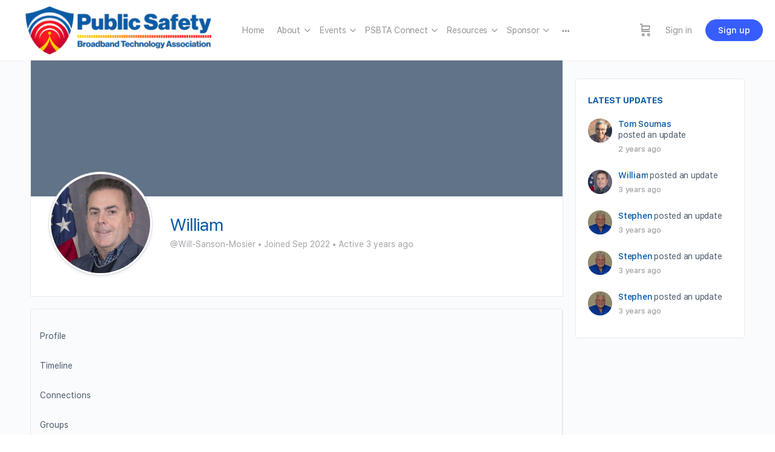

--- FILE ---
content_type: text/css; charset=UTF-8
request_url: https://thepsbta.org/wp-content/plugins/divi-event-calendar-module/styles/style-dbp.min.css?ver=1.0.0
body_size: 16175
content:
.et_divi_builder #et_builder_outer_content .ecs-events-list-separator-month:after{background-color:var(--tec-color-border-default);content:"";display:block;-ms-flex:auto;flex:auto;height:1px;margin-left:20px}.et_divi_builder #et_builder_outer_content span.decm_price.Tciket_Custom__{font-size:14px}.et_divi_builder #et_builder_outer_content .ecs-events-calendar-list__month-separator-text,.et_divi_builder #et_builder_outer_content .ecs-page_alignleft,.et_divi_builder #et_builder_outer_content .ecs-page_alignment_left,.et_divi_builder #et_builder_outer_content .ecs-page_alignment_right,.et_divi_builder #et_builder_outer_content .ecs-page_alignright{border:0 solid!important}.et_divi_builder #et_builder_outer_content .ecs-events-list-separator-month{-ms-flex-align:center;align-items:center;display:-ms-flexbox;display:flex;border:0 solid!important}.et_divi_builder #et_builder_outer_content .ecs-events-calendar-list__month-separator-text{font-size:16px;line-height:1.62}.et_divi_builder #et_builder_outer_content .ecs-page-numbers{margin-left:2px}.et_divi_builder #et_builder_outer_content .ecs_event_status_canceled,.et_divi_builder #et_builder_outer_content .ecs_event_status_postponed{color:red;text-transform:uppercase;background:#fff0f5;padding:2px 2px 2px 6px;border-radius:4px;margin-right:6px;position:relative;top:-3px}.et_divi_builder #et_builder_outer_content .event_status_notice{font-size:var(--tec-font-size-2)}.et_divi_builder #et_builder_outer_content .act-view-more{font-size:20px;padding-right:1em!important}.et_divi_builder #et_builder_outer_content .cover-image{position:relative}.et_divi_builder #et_builder_outer_content .decm-cover-overlay-details,.et_divi_builder #et_builder_outer_content .decm-events-details{border-style:solid;border-color:#000}.et_divi_builder #et_builder_outer_content .decm-cover-overlay-details{color:#fff}.et_divi_builder #et_builder_outer_content .cover-image-overly{position:absolute!important}.et_divi_builder #et_builder_outer_content .act-view-more:hover{padding-right:2em!important}.et_divi_builder #et_builder_outer_content .act-view-more:after{margin-left:-.3em!important}.et_divi_builder #et_builder_outer_content .ecs-event-discription{margin-bottom:20px!important}.et_divi_builder #et_builder_outer_content .ecs-detail-label{font-weight:700!important}.et_divi_builder #et_builder_outer_content .et_pb_button:after{line-height:inherit!important}.et_divi_builder #et_builder_outer_content .organizer-ecs-icon:before{font-family:ETmodules;content:"\E08A";position:relative;color:#0048ff;margin-right:5px}.et_divi_builder #et_builder_outer_content .event-location-ecs-icon:before,.et_divi_builder #et_builder_outer_content .venue-ecs-icon:before{font-family:ETmodules;content:"\E081";position:relative;color:#0048ff;margin-right:5px}.et_divi_builder #et_builder_outer_content .price-ecs-icon:before{font-family:ETmodules;content:"\E07B";position:relative;color:#0048ff;margin-right:5px}.et_divi_builder #et_builder_outer_content .categories-ecs-icon:before,.et_divi_builder #et_builder_outer_content .tags-ecs-icon:before{font-family:ETmodules;content:"\E078";position:relative;color:#0048ff;margin-right:5px}.et_divi_builder #et_builder_outer_content .eventTime-ecs-icon:before{content:"\E06B"}.et_divi_builder #et_builder_outer_content .eventDate-ecs-icon:before,.et_divi_builder #et_builder_outer_content .eventTime-ecs-icon:before{font-family:ETmodules;position:relative;color:#0048ff;margin-right:5px}.et_divi_builder #et_builder_outer_content .eventDate-ecs-icon:before{content:"\E023"}.et_divi_builder #et_builder_outer_content .weburl-ecs-icon:before{font-family:ETmodules;content:"\E02C";position:relative;color:#0048ff;margin-right:5px}.et_divi_builder #et_builder_outer_content .ecs-event_feed_pagination{display:block!important}.et_divi_builder #et_builder_outer_content .ecs-page_alignment_left{float:left!important}.et_divi_builder #et_builder_outer_content .ecs-page_alignment_right{float:right!important}.et_divi_builder #et_builder_outer_content .ecs-page_alignright{content:"&laquo";float:right}.et_divi_builder #et_builder_outer_content .image_align_center_col1{margin-left:25%!important}.et_divi_builder #et_builder_outer_content .image_align_center_col2{margin-left:20%!important}.et_divi_builder #et_builder_outer_content .image_align_right .et_pb_button_no_hover{padding:.3em 1.4em .3em 1em!important}.et_divi_builder #et_builder_outer_content .et_pb_button_no_hover:after,.et_divi_builder #et_builder_outer_content .et_pb_button_no_hover:before{opacity:1!important}.et_divi_builder #et_builder_outer_content .et_pb_button_load_no_hover{padding:.3em 1.4em .3em 1em!important}.et_divi_builder #et_builder_outer_content .et_pb_button_load_no_hover:after{opacity:1!important;margin:-8px!important}.et_divi_builder #et_builder_outer_content .et_pb_button_load_no_hover:before{opacity:1!important}.et_divi_builder #et_builder_outer_content .et_pb_button_icon_align:after{margin-left:-4.7em!important}.et_divi_builder #et_builder_outer_content .et_pb_ajax_align{padding-left:2em!important}.et_divi_builder #et_builder_outer_content .et_pb_ajax_align:after{margin-left:-7.3em!important}.et_divi_builder #et_builder_outer_content .col-md-12,.et_divi_builder #et_builder_outer_content .col-sm-12{-ms-flex:0 1 auto!important;flex:0 1 auto!important}.et_divi_builder #et_builder_outer_content ul.ecs-event-list>div.ecs-event{list-style:none}@media (min-width:769px){.et_divi_builder #et_builder_outer_content div.ecs-event-list.leftimage_rightdetail div img{float:left;margin-right:2em}}@media (max-width:768px){.et_divi_builder #et_builder_outer_content div.ecs-event-list.leftimage_rightdetail div img{width:100%}}.et_divi_builder #et_builder_outer_content .entry-title.title2,.et_divi_builder #et_builder_outer_content div.ecs-event-list.leftimage_rightdetail .entry-title.title1{display:none}.et_divi_builder #et_builder_outer_content div.ecs-event-list.leftimage_rightdetail .entry-title.title2{display:block}.et_divi_builder #et_builder_outer_content div.event-display_style>div{margin-bottom:2em}.et_divi_builder #et_builder_outer_content div.ecs-event-list.blog_layout img{width:100%}.et_divi_builder #et_builder_outer_content .ecs-author{word-break:break-word}.et_divi_builder #et_builder_outer_content article.act-post{height:100%}.et_divi_builder #et_builder_outer_content .act-ical-export:after{margin-left:-.4em!important}.et_divi_builder #et_builder_outer_content .act-google_calendar:after,.et_divi_builder #et_builder_outer_content .act-ical-export:after{margin-top:.01em!important}.et_divi_builder #et_builder_outer_content .decm_event_display.et_pb_button:hover,.et_divi_builder #et_builder_outer_content .decm_event_display.et_pb_module .et_pb_button:hover,.et_divi_builder #et_builder_outer_content .diec_event_page.et_pb_button:hover,.et_divi_builder #et_builder_outer_content .diec_event_page.et_pb_module .et_pb_button:hover{text-decoration:none;padding:.3em 2em .3em .7em}.et_divi_builder #et_builder_outer_content .ecs-categories a,.et_divi_builder #et_builder_outer_content .ecs-weburl a,.et_divi_builder #et_builder_outer_content .title2 a:hover{text-decoration:none!important}.et_divi_builder #et_builder_outer_content .ecs-event-list .ecs-event .act-post .wp-post-image{border:0 solid #000;width:100%;display:-ms-flexbox;display:flex}.et_divi_builder #et_builder_outer_content p.ecs-showdetail{margin-top:auto!important;padding-bottom:10px!important}.et_divi_builder #et_builder_outer_content .decm-cover-image-overlay{border-style:solid;border-color:#000}.et_divi_builder #et_builder_outer_content .decm-show-data-display-block{display:block}.et_divi_builder #et_builder_outer_content .ecs-excerpt{margin-top:1em;white-space:break-spaces}.et_divi_builder #et_builder_outer_content .decm-show-image-center a{margin:auto}.et_divi_builder #et_builder_outer_content .decm-show-image-left a{margin:auto;margin-left:0}.et_divi_builder #et_builder_outer_content .decm-show-image-right a{margin:auto;margin-right:0}.et_divi_builder #et_builder_outer_content .entry-title .title2 .summary.a{text-decoration:none!important}.et_divi_builder #et_builder_outer_content .et_pb_custom_button_icon.data-icon{font-size:1em!important}.et_divi_builder #et_builder_outer_content .act-view-more:after,.et_divi_builder #et_builder_outer_content .ecs-ajax_load_more:after{font-size:1em!important;padding-left:.7em!important}.et_divi_builder #et_builder_outer_content .ecs-ajax_load_more:after{line-height:0!important;margin-top:17px!important}.et_divi_builder #et_builder_outer_content .callout-box-grid{left:10px}.et_divi_builder #et_builder_outer_content .callout-box-grid,.et_divi_builder #et_builder_outer_content .callout-box-list-on-Image{z-index:6;background:#fff;position:absolute;top:10px;text-align:center;color:#000;border-radius:4px;border-style:solid;border-color:#000}.et_divi_builder #et_builder_outer_content .callout-box-list-on-Image{left:25px}.et_divi_builder #et_builder_outer_content .callout-box-cover{background:#fff;color:#000;width:-webkit-fit-content;width:-moz-fit-content;width:fit-content;text-align:center;border-radius:4px;border-style:solid;border-color:#000}.et_divi_builder #et_builder_outer_content .callout_date{color:#0048ff;font-size:26px}.et_divi_builder #et_builder_outer_content .callout_date,.et_divi_builder #et_builder_outer_content .callout_month,.et_divi_builder #et_builder_outer_content .callout_weekDay,.et_divi_builder #et_builder_outer_content .callout_year{font-weight:700}.et_divi_builder #et_builder_outer_content .callout-box-list{background:#fff;text-align:center;color:#000;overflow-wrap:break-word;line-height:normal;border-radius:4px;border:2px solid #f7f5f5}.et_divi_builder #et_builder_outer_content .decm-cover-overlay-details>.decm-events-details-cover>.entry-title a{color:#fff}.et_divi_builder #et_builder_outer_content .decm-show-image-center a,.et_divi_builder #et_builder_outer_content .decm-show-image-left a,.et_divi_builder #et_builder_outer_content .decm-show-image-right a{display:block;max-width:-webkit-max-content;max-width:-moz-max-content;max-width:max-content}.et_divi_builder #et_builder_outer_content .ecs-event-pagination{text-align:right;border-top:1px solid #e2e2e2;padding-top:13px;clear:both}.et_divi_builder #et_builder_outer_content .ecs-event-pagination a,.et_divi_builder #et_builder_outer_content .ecs-event-pagination span{padding:3px 5px;color:#666}.et_divi_builder #et_builder_outer_content .ecs-event-pagination a:hover,.et_divi_builder #et_builder_outer_content .ecs-event-pagination span.current{color:#2ea3f2}.et_divi_builder #et_builder_outer_content .decm_event_display.entry-title.title1{display:inline!important}.et_divi_builder #et_builder_outer_content .entry-title.title1,.et_divi_builder #et_builder_outer_content .entry-title.title2{font-weight:700}.et_divi_builder #et_builder_outer_content .et_pb_button_wrapper>a{display:inline-block;font-size:20px}.et_divi_builder #et_builder_outer_content .decm-cover-image-overlay,.et_divi_builder #et_builder_outer_content .ecs-event-list .ecs-event .act-post .wp-post-image{overflow:hidden}.et_divi_builder #et_builder_outer_content .dec-search-filter>span{border:1px solid #d5d5d5;border-radius:18px;padding:8px 12px;-ms-flex:none;flex:none;margin-right:8px}.et_divi_builder #et_builder_outer_content #dec-days-view .items:before{content:"Day";font-size:17px}.et_divi_builder #et_builder_outer_content #dec-time-filter .items:before{content:"Time";font-size:17px}.et_divi_builder #et_builder_outer_content .dec-filter-tag,.et_divi_builder #et_builder_outer_content .dec-organizer-filter{position:relative}.et_divi_builder #et_builder_outer_content #dec-days-view span:first-child,.et_divi_builder #et_builder_outer_content #dec-time-filter span:first-child{border:1px solid #d5d5d5;border-radius:18px;padding:8px 12px;-ms-flex:none;flex:none;margin-right:8px}.et_divi_builder #et_builder_outer_content .dec-filter-header{margin-left:0;width:100%;border:none;margin-bottom:20px!important;-ms-flex:none;flex:none;display:-ms-flexbox;display:flex;margin:0;padding:0}.et_divi_builder #et_builder_outer_content .filter-search-input-group{-ms-flex-align:center;align-items:center;display:-ms-flexbox;display:flex;-ms-flex:auto;flex:auto}.et_divi_builder #et_builder_outer_content .dec-city-filter-list,.et_divi_builder #et_builder_outer_content .dec-country-filter-list,.et_divi_builder #et_builder_outer_content .dec-day-filter-list,.et_divi_builder #et_builder_outer_content .dec-event-category-filter-list,.et_divi_builder #et_builder_outer_content .dec-future-past-filter-list,.et_divi_builder #et_builder_outer_content .dec-location-filter-list,.et_divi_builder #et_builder_outer_content .dec-month-filter-list,.et_divi_builder #et_builder_outer_content .dec-order-filter-list,.et_divi_builder #et_builder_outer_content .dec-organizer-filter-list,.et_divi_builder #et_builder_outer_content .dec-price-filter-list,.et_divi_builder #et_builder_outer_content .dec-recurring-filter-list,.et_divi_builder #et_builder_outer_content .dec-state-filter-list,.et_divi_builder #et_builder_outer_content .dec-status-filter-list,.et_divi_builder #et_builder_outer_content .dec-tag-filter-list,.et_divi_builder #et_builder_outer_content .dec-time-filter-list,.et_divi_builder #et_builder_outer_content .dec-venue-filter-list,.et_divi_builder #et_builder_outer_content .dec-year-filter-list{z-index:3001;background-color:#fff;bottom:0;left:0;padding:16px 20px 24px;position:absolute;-webkit-transform:translateY(100%);transform:translateY(100%);width:248px;border:2px solid #fff;border-radius:6px;-webkit-box-shadow:0 2px 12px 0 rgb(0 0 0/14%);box-shadow:0 2px 12px 0 rgb(0 0 0/14%)}.et_divi_builder #et_builder_outer_content .dec-day-filter-list,.et_divi_builder #et_builder_outer_content .dec-time-filter-list{width:180px!important}.et_divi_builder #et_builder_outer_content .dec-day-filter-list li,.et_divi_builder #et_builder_outer_content .dec-filter-list,.et_divi_builder #et_builder_outer_content .dec-month-filter-list,.et_divi_builder #et_builder_outer_content .dec-organizer-filter-list ul li,.et_divi_builder #et_builder_outer_content .dec-status-filter-list ul li,.et_divi_builder #et_builder_outer_content .dec-venue-filter-list ul li,.et_divi_builder #et_builder_outer_content .dec-year-filter-list li{list-style:none}.et_divi_builder #et_builder_outer_content .dec-city-category-filter-list ul,.et_divi_builder #et_builder_outer_content .dec-event-category-filter-list ul,.et_divi_builder #et_builder_outer_content .dec-filter-list ul,.et_divi_builder #et_builder_outer_content .dec-organizer-filter-list ul,.et_divi_builder #et_builder_outer_content .dec-status-filter-list ul,.et_divi_builder #et_builder_outer_content .dec-tag-filter-list ul,.et_divi_builder #et_builder_outer_content .dec-venue-filter-list ul{padding:0;margin:0}.et_divi_builder #et_builder_outer_content .dec-event-category-filter-list ul li,.et_divi_builder #et_builder_outer_content .dec-filter-list ul li,.et_divi_builder #et_builder_outer_content .dec-tag-filter-list ul li{list-style:none}.et_divi_builder #et_builder_outer_content .dec-category-filter-selection,.et_divi_builder #et_builder_outer_content .dec-future-past-filter-selection,.et_divi_builder #et_builder_outer_content .dec-month-filter-selection,.et_divi_builder #et_builder_outer_content .dec-organizer-recurring-list ul,.et_divi_builder #et_builder_outer_content .dec-status-filter-selection,.et_divi_builder #et_builder_outer_content .dec-tag-filter-selection,.et_divi_builder #et_builder_outer_content .dec-year-filter-selection,.et_divi_builder #et_builder_outer_content .event-category-filter-selection,.et_divi_builder #et_builder_outer_content .organizer-filter-selection,.et_divi_builder #et_builder_outer_content .tag-filter-selection,.et_divi_builder #et_builder_outer_content .venue-filter-selection{background-color:#141827;border:none;border-radius:14px;color:#fff;display:inline-block;margin-bottom:8px;-webkit-transition:background-color .2s ease;-o-transition:background-color .2s ease;transition:background-color .2s ease;padding:6px}.et_divi_builder #et_builder_outer_content .filter-form-control-text{-ms-flex:auto;flex:auto;display:-ms-flexbox;display:flex;width:100%}.et_divi_builder #et_builder_outer_content .selected-items span:first-child{display:block!important}.et_divi_builder #et_builder_outer_content .selected-items span{display:none!important}.et_divi_builder #et_builder_outer_content .dec-filter-container{-ms-flex-align:center;align-items:center;padding:0;position:static;z-index:auto;margin-right:16px}.et_divi_builder #et_builder_outer_content .dec-filter-bar-search,.et_divi_builder #et_builder_outer_content .dec-filter-container{display:-ms-flexbox;display:flex;-ms-flex:auto;flex:auto}.et_divi_builder #et_builder_outer_content .dec-filter-bar-search{margin-right:7px;border-radius:37px;border:1px solid}.et_divi_builder #et_builder_outer_content .dec-filter-bar-search-form{display:-ms-flexbox;display:flex;-ms-flex-align:center;align-items:center;width:100%}.et_divi_builder #et_builder_outer_content .dec-filter-container input[type=text]{background:none;border-width:2px}.et_divi_builder #et_builder_outer_content .dec-filter-search__input{width:100%;font-size:14px;padding:8px 12px!important;margin-right:10px!important;line-height:1.7em}.et_divi_builder #et_builder_outer_content .dec-filter-hide-search,.et_divi_builder #et_builder_outer_content .dec-filter-list-view{-ms-flex-align:center;align-items:center;display:-ms-flexbox;display:flex;margin:-12px 0;padding:20px 24px}.et_divi_builder #et_builder_outer_content #dec-days-view,.et_divi_builder #et_builder_outer_content #dec-time-filter{display:inline-block}.et_divi_builder #et_builder_outer_content .filter-multi-select>.dropdown-menu>.filter>input{display:none}.et_divi_builder #et_builder_outer_content .filter-multi-select>.dropdown-menu.show{overflow-y:hidden}.et_divi_builder #et_builder_outer_content .filter-multi-select .dropdown-item:first-child{display:none}.et_divi_builder #et_builder_outer_content .filter-multi-select>.dropdown-toggle:before{display:none!important}.et_divi_builder #et_builder_outer_content .filter-multi-select>.viewbar>.selected-items>.item{height:auto!important}.et_divi_builder #et_builder_outer_content .dec-filter-label{cursor:pointer;border:2px solid #d5d5d5;border-radius:50px;padding:8px 12px;-ms-flex:none;flex:none;margin-right:8px;color:#000;font-weight:600}.et_divi_builder #et_builder_outer_content .dec-filter-day,.et_divi_builder #et_builder_outer_content .dec-filter-event-category,.et_divi_builder #et_builder_outer_content .dec-filter-month,.et_divi_builder #et_builder_outer_content .dec-filter-order-by,.et_divi_builder #et_builder_outer_content .dec-filter-status,.et_divi_builder #et_builder_outer_content .dec-filter-time,.et_divi_builder #et_builder_outer_content .dec-filter-year,.et_divi_builder #et_builder_outer_content .dec-venue-filter{position:relative}.et_divi_builder #et_builder_outer_content .filter-multi-select>.viewbar>.selected-items>.item>button{color:#000!important}.et_divi_builder #et_builder_outer_content .filter-multi-select>.viewbar>.selected-items>.item{color:#000!important;border:1px solid #000!important}.et_divi_builder #et_builder_outer_content #dec-days-view span:first-child,.et_divi_builder #et_builder_outer_content #dec-time-filter span:first-child{color:#000!important}.et_divi_builder #et_builder_outer_content .filter-multi-select .dropdown-item .custom-checkbox:checked~.custom-control-label:before{background-color:#000!important}.et_divi_builder #et_builder_outer_content .dec-filter-label button{background:#fff;border:none;font-size:14px;font-weight:900}.et_divi_builder #et_builder_outer_content .dec-category-remove,.et_divi_builder #et_builder_outer_content .dec-city-remove,.et_divi_builder #et_builder_outer_content .dec-country-remove,.et_divi_builder #et_builder_outer_content .dec-date-range-remove,.et_divi_builder #et_builder_outer_content .dec-day-remove,.et_divi_builder #et_builder_outer_content .dec-future-past-remove,.et_divi_builder #et_builder_outer_content .dec-location-remove,.et_divi_builder #et_builder_outer_content .dec-month-remove,.et_divi_builder #et_builder_outer_content .dec-order-remove,.et_divi_builder #et_builder_outer_content .dec-organizer-remove,.et_divi_builder #et_builder_outer_content .dec-price-remove,.et_divi_builder #et_builder_outer_content .dec-recurring-remove,.et_divi_builder #et_builder_outer_content .dec-state-remove,.et_divi_builder #et_builder_outer_content .dec-status-remove,.et_divi_builder #et_builder_outer_content .dec-tag-remove,.et_divi_builder #et_builder_outer_content .dec-time-remove,.et_divi_builder #et_builder_outer_content .dec-venue-remove,.et_divi_builder #et_builder_outer_content .dec-year-remove{display:none}.et_divi_builder #et_builder_outer_content .dec-time-filter-list li{list-style:none}.et_divi_builder #et_builder_outer_content .dec-filter-select{color:#000!important;border-style:solid;border-color:#000719!important;border-width:2px!important}.et_divi_builder #et_builder_outer_content .dec-search-filter-button{background:blue;color:#fff;border-style:solid;border-radius:50px;font-size:14px;padding:8px 20px;font-weight:800;cursor:pointer;border-width:0}.et_divi_builder #et_builder_outer_content .decm_event_filter_child{display:-ms-inline-flexbox;display:inline-flex}.et_divi_builder #et_builder_outer_content #dec-filter-remove{cursor:pointer;display:inline-block}.et_divi_builder #et_builder_outer_content .dec-filter-scroll{overflow-y:scroll;height:350px}.et_divi_builder #et_builder_outer_content .dec-filter-scroll::-webkit-scrollbar{width:4px}.et_divi_builder #et_builder_outer_content .dec-filter-scroll::-webkit-scrollbar-thumb{background:#000;border-radius:4px}.et_divi_builder #et_builder_outer_content #eventCostslider{background:#d5d5d5;border-radius:2px;height:6px;margin:8px 10px}.et_divi_builder #et_builder_outer_content #eventCostslider .ui-slider-handle{background-color:#fff;border:1px solid #7d7d7d;border-radius:50%;-webkit-box-shadow:0 2px 5px 0 rgb(0 0 0/14%);box-shadow:0 2px 5px 0 rgb(0 0 0/14%);height:20px;width:20px;margin-top:-5px;background:#fff;margin:0 0 0 -10px;top:50%;-webkit-transform:translateY(-50%);transform:translateY(-50%)}.et_divi_builder #et_builder_outer_content .dec-event-filter-list{margin-bottom:40px}.et_divi_builder #et_builder_outer_content .ecs_disable_event_link{pointer-events:none!important;cursor:default!important}.et_divi_builder #et_builder_outer_content .dec_collapse_filters_events{font-size:24px}.et_divi_builder #et_builder_outer_content #collapse_filters_svg{vertical-align:middle;margin-right:10px}.et_divi_builder #et_builder_outer_content .act-view-more-fullwidth{width:100%;text-align:center}.et_divi_builder #et_builder_outer_content .dec-page-text-display-none{display:none}.et_divi_builder #et_builder_outer_content .ecs_event_status{color:red}.et_divi_builder #et_builder_outer_content .dec_image_overlay{z-index:-1;position:absolute;top:0;left:0;display:block;width:100%;height:100%;background:hsla(0,0%,100%,.9);opacity:0;pointer-events:none;-webkit-transition:all .3s;-o-transition:all .3s;transition:all .3s;-webkit-box-sizing:border-box;box-sizing:border-box;-webkit-backface-visibility:hidden;backface-visibility:hidden;-webkit-font-smoothing:antialiased}.et_divi_builder #et_builder_outer_content .dec_image_has_overlay>.decm-show-image-left>a{display:block;position:relative;overflow:hidden}.et_divi_builder #et_builder_outer_content article.dec_image_has_overlay>.decm-show-image-left{position:relative}.et_divi_builder #et_builder_outer_content .dec_image_has_overlay:hover .dec_image_overlay,.et_divi_builder #et_builder_outer_content .dec_image_overlay:hover{z-index:3;opacity:1}.et_divi_builder #et_builder_outer_content .et_pb_module.dec_image_has_overlay{position:relative}.et_divi_builder #et_builder_outer_content .et_pb_module.dec_image_has_overlay .dec_image_overlay,.et_divi_builder #et_builder_outer_content article.dec_image_has_overlay{border:none}.et_divi_builder #et_builder_outer_content .dec_image_overlay:before{color:#2ea3f2;content:"\E050";font-family:ETmodules;position:absolute;top:50%;left:50%;-webkit-transform:translate(-50%,-50%);transform:translate(-50%,-50%);font-size:32px;-webkit-transition:all .4s;-o-transition:all .4s;transition:all .4s}.et_divi_builder #et_builder_outer_content .dief-events-series-relationship-single-marker__icon:before{font-family:ETmodules;content:"\E025";position:relative;color:#0048ff;margin-right:5px}.et_divi_builder #et_builder_outer_content .dec_overlay_inline_icon:before{content:attr(data-icon)}.et_divi_builder #et_builder_outer_content .dec-image-overlay-url{display:block;position:relative;overflow:hidden;margin-bottom:14px!important;border-radius:4px 4px 4px 4px;border-style:solid;border-color:#000}.et_divi_builder #et_builder_outer_content .events-results-message{width:100%}.et_divi_builder #et_builder_outer_content .decm-event-results-message{margin-left:15px;margin-right:15px}.et_divi_builder #et_builder_outer_content .decm_divi_event_calendar .ecs_calendar_thumbnail .ecs_calendar_thumbnail_inner{border:0 solid!important}.et_divi_builder #et_builder_outer_content .fc-scroller{height:auto!important}.et_divi_builder #et_builder_outer_content .spinner_calendar{margin:100px auto 0;width:70px;text-align:center}.et_divi_builder #et_builder_outer_content .ecs_is_loading_check{visibility:hidden}.et_divi_builder #et_builder_outer_content tr:first-child>td>.fc-day-grid-event{position:relative}.et_divi_builder #et_builder_outer_content .fc-calendar-title a:after{position:absolute;display:block;content:"";width:100%;height:100%;left:0;top:0}.et_divi_builder #et_builder_outer_content body,.et_divi_builder #et_builder_outer_content html{height:auto}.et_divi_builder #et_builder_outer_content .tooltip_event_time{line-height:1.5!important}.et_divi_builder #et_builder_outer_content .event_detail_style{text-align:left}.et_divi_builder #et_builder_outer_content .spinner_calendar>div{width:18px;height:18px;background-color:#333;border-radius:100%;display:inline-block;-webkit-animation:sk-bouncedelay 1.4s infinite ease-in-out both;animation:sk-bouncedelay 1.4s infinite ease-in-out both}.et_divi_builder #et_builder_outer_content .spinner_calendar .bounce_calednar1{-webkit-animation-delay:-.32s;animation-delay:-.32s}.et_divi_builder #et_builder_outer_content .spinner_calednar .bounce_calendar2{-webkit-animation-delay:-.16s;animation-delay:-.16s}@-webkit-keyframes sk-bouncedelay{0%,80%,to{-webkit-transform:scale(0)}40%{-webkit-transform:scale(1)}}@keyframes sk-bouncedelay{0%,80%,to{-webkit-transform:scale(0);transform:scale(0)}40%{-webkit-transform:scale(1);transform:scale(1)}}.et_divi_builder #et_builder_outer_content .decm-detail-label{font-weight:700!important;font-size:14px;font-family:Helvetica Neue,Helvetica,-apple-system,BlinkMacSystemFont,Roboto,Arial,sans-serif}.et_divi_builder #et_builder_outer_content .loading_calendar{background-image:url("https://www.pexels.com/photo/green-and-blue-peacock-feather-674010/");background-color:#ccc}.et_divi_builder #et_builder_outer_content .decm-event-inline-block{display:inline-block}.et_divi_builder #et_builder_outer_content .organizer-decm-icon:before{font-family:ETmodules;content:"\E08A";position:relative;color:#0048ff;margin-right:5px}.et_divi_builder #et_builder_outer_content .event-location-decm-icon:before,.et_divi_builder #et_builder_outer_content .venue-decm-icon:before{font-family:ETmodules;content:"\E081";position:relative;color:#0048ff;margin-right:5px}.et_divi_builder #et_builder_outer_content .price-decm-icon:before{content:"\E07B"}.et_divi_builder #et_builder_outer_content .categories-decm-icon:before,.et_divi_builder #et_builder_outer_content .price-decm-icon:before{font-family:ETmodules;position:relative;color:#0048ff;margin-right:5px}.et_divi_builder #et_builder_outer_content .categories-decm-icon:before{content:"\E078"}.et_divi_builder #et_builder_outer_content .eventTime-decm-icon:before{content:"\E06B"}.et_divi_builder #et_builder_outer_content .eventDate-decm-icon:before,.et_divi_builder #et_builder_outer_content .eventTime-decm-icon:before{font-family:ETmodules;position:relative;color:#0048ff;margin-right:5px}.et_divi_builder #et_builder_outer_content .eventDate-decm-icon:before{content:"\E023"}.et_divi_builder #et_builder_outer_content .weburl-decm-icon:before{font-family:ETmodules;content:"\E02C";position:relative;color:#0048ff;margin-right:5px}.et_divi_builder #et_builder_outer_content .diem-events-series-relationship-single-marker__icon:before{font-family:ETmodules;content:"\E025";position:relative;color:#0048ff;margin-right:5px}.et_divi_builder #et_builder_outer_content .et-l.et-l--body table:not(.variations){margin:0 0 15px;text-align:left;width:100%}.et_divi_builder #et_builder_outer_content .decm_disable_event_link{pointer-events:none!important;cursor:default!important}.et_divi_builder #et_builder_outer_content tbody.fc-body>tr>td,.et_divi_builder #et_builder_outer_content thead.fc-head>tr>td{border:none}.et_divi_builder #et_builder_outer_content .fc-center h2{font-weight:700;color:#0048ff}.et_divi_builder #et_builder_outer_content .fc-center{margin-top:20px!important}.et_divi_builder #et_builder_outer_content th.fc-day-header{background-color:#000719!important}.et_divi_builder #et_builder_outer_content th.fc-day-header span{color:#fff!important}.et_divi_builder #et_builder_outer_content .fc-day.fc-today{background-color:#ddd!important}.et_divi_builder #et_builder_outer_content .decm_divi_event_calendar.fc-event{background-color:#0048ff!important;color:#fff!important;border-radius:4px;padding:4px 6px!important}@media only screen and (max-width:980px) and (min-width:767px){.et_divi_builder #et_builder_outer_content .decm_image_class_tablet{display:none!important}.et_divi_builder #et_builder_outer_content .decm-detail-label{font-weight:700!important;font-size:12px;font-family:Helvetica Neue,Helvetica,-apple-system,BlinkMacSystemFont,Roboto,Arial,sans-serif}}@media only screen and (max-width:767px){.et_divi_builder #et_builder_outer_content .fc-popover .fc-header .fc-title{margin:0 2px;font-size:10px}.et_divi_builder #et_builder_outer_content .decm_image_class_phone{display:none!important}.et_divi_builder #et_builder_outer_content .decm-detail-label{font-weight:700!important;font-size:10px;font-family:Helvetica Neue,Helvetica,-apple-system,BlinkMacSystemFont,Roboto,Arial,sans-serif}}.et_divi_builder #et_builder_outer_content .decm__react_component_tooltip{border:0 solid #000!important;-webkit-box-shadow:0 10px 20px 0 rgb(0 0 0/6%)!important;box-shadow:0 10px 20px 0 rgb(0 0 0/6%)!important;padding:8px!important}.et_divi_builder #et_builder_outer_content .fc-day-number{font-size:24px}.et_divi_builder #et_builder_outer_content .entry-content tr td,.et_divi_builder #et_builder_outer_content .et-l.et-l--body tr td{padding:6px 8px!important}.et_divi_builder #et_builder_outer_content .fc-calendar-title{font-weight:900!important}.et_divi_builder #et_builder_outer_content .fc-calendar-title a{color:#fff!important}.et_divi_builder #et_builder_outer_content .fc-day-grid-event .fc-content{white-space:normal!important}.et_divi_builder #et_builder_outer_content .fc-end,.et_divi_builder #et_builder_outer_content a.fc-day-grid-event.fc-h-event.fc-event.fc-not-start.fc-not-end{border:0 solid}.et_divi_builder #et_builder_outer_content .tooltip_main .feature_img .wp-post-image{border:0 solid!important}.et_divi_builder #et_builder_outer_content .fc-left h2{color:#000!important}.et_divi_builder #et_builder_outer_content .fc-scroller.fc-day-grid-container{height:auto!important;overflow:visible!important}.et_divi_builder #et_builder_outer_content .fc th{border-style:none!important;border:0 solid #ddd!important}.et_divi_builder #et_builder_outer_content .fc-view,.et_divi_builder #et_builder_outer_content .fc-view>table{border:0!important}.et_divi_builder #et_builder_outer_content .entry-content tr td{border-top:1px solid #ddd}.et_divi_builder #et_builder_outer_content .entry-content table:not(.variations){border:none!important}.et_divi_builder #et_builder_outer_content .decm__react_component_tooltip{border-radius:6px;display:inline-block;background-color:#fff!important;font-size:13px;left:-999em;opacity:1!important;position:fixed!important;-webkit-transition:opacity .3s ease-out;-o-transition:opacity .3s ease-out;transition:opacity .3s ease-out;top:-999em;width:260px!important;visibility:hidden;z-index:999}.et_divi_builder #et_builder_outer_content .dot{background-color:blue;width:8px;height:8px;margin-right:2px;border-radius:50%;display:inline-block}.et_divi_builder #et_builder_outer_content .decm__react_component_tooltip.allow_click,.et_divi_builder #et_builder_outer_content .decm__react_component_tooltip.allow_hover{pointer-events:auto}.et_divi_builder #et_builder_outer_content .decm__react_component_tooltip:after,.et_divi_builder #et_builder_outer_content .decm__react_component_tooltip:before{content:"";width:256px!important;height:0;position:fixed!important}.et_divi_builder #et_builder_outer_content .decm__react_component_tooltip.show{opacity:.9;margin-top:0;margin-left:0;visibility:visible;margin-bottom:0}.et_divi_builder #et_builder_outer_content #calendar{font-family:Arial,Helvetica Neue,Helvetica,sans-serif;font-size:14px}.et_divi_builder #et_builder_outer_content .dec-tooltip,.et_divi_builder #et_builder_outer_content .popper{position:absolute;z-index:9999;color:#000;height:auto!important;padding:8px;width:20%;font-size:18px;background-color:#fff;border:0 solid!important;border-radius:6px;-webkit-box-shadow:0 10px 20px 0 rgb(0 0 0/6%);box-shadow:0 10px 20px 0 rgb(0 0 0/6%)}.et_divi_builder #et_builder_outer_content .fc-next-button,.et_divi_builder #et_builder_outer_content .fc-prev-button,.et_divi_builder #et_builder_outer_content .fc-today-button{background-color:#ddd;margin:3px!important;border-radius:4px;color:#666}.et_divi_builder #et_builder_outer_content .fc-next-button:hover,.et_divi_builder #et_builder_outer_content .fc-prev-button:hover,.et_divi_builder #et_builder_outer_content .fc-today-button:hover{background-color:#009dfe!important;margin:3px!important;border-radius:4px;color:#fff!important}.et_divi_builder #et_builder_outer_content .fc-dayGridMonth-button,.et_divi_builder #et_builder_outer_content .fc-listMonth-button,.et_divi_builder #et_builder_outer_content .fc-listWeek-button,.et_divi_builder #et_builder_outer_content .fc-listYear-button,.et_divi_builder #et_builder_outer_content .fc-timeGridDay-button,.et_divi_builder #et_builder_outer_content .fc-timeGridWeek-button{background-color:#ddd!important;color:#666!important;margin:3px!important;border-radius:4px}.et_divi_builder #et_builder_outer_content .fc-dayGridMonth-button:hover,.et_divi_builder #et_builder_outer_content .fc-listMonth-button:hover,.et_divi_builder #et_builder_outer_content .fc-listWeek-button:hover,.et_divi_builder #et_builder_outer_content .fc-listYear-button:hover,.et_divi_builder #et_builder_outer_content .fc-timeGridDay-button:hover,.et_divi_builder #et_builder_outer_content .fc-timeGridWeek-button:hover{background-color:#009dfe!important;color:#fff!important;margin:3px!important;border-radius:4px}.et_divi_builder #et_builder_outer_content .fc-button-active{background-color:#009dfe!important;color:#fff!important}.et_divi_builder #et_builder_outer_content fc-day-header.fc-widget-header.fc-sun .dec-tooltip-inner{margin-top:-5px!important}.et_divi_builder #et_builder_outer_content .feature_img{text-align:center;margin:auto;margin:0 10px 0 0}.et_divi_builder #et_builder_outer_content .feature_img img{text-align:center;margin:5px}.et_divi_builder #et_builder_outer_content .event_detail_style{padding:0 10px 20px 4px}.et_divi_builder #et_builder_outer_content .ecs_tooltip_date,.et_divi_builder #et_builder_outer_content .ecs_tooltip_time{color:#141827;font-size:14px;font-weight:400;line-height:1.5}.et_divi_builder #et_builder_outer_content .ecs_tooltip_date,.et_divi_builder #et_builder_outer_content .ecs_tooltip_time,.et_divi_builder #et_builder_outer_content .event_title_style h3{font-family:Helvetica Neue,Helvetica,-apple-system,BlinkMacSystemFont,Roboto,Arial,sans-serif}.et_divi_builder #et_builder_outer_content .event_title_style h3{color:#000;font-weight:700;font-size:18px}.et_divi_builder #et_builder_outer_content .event_title_style h3:hover{text-decoration:underline;cursor:pointer}.et_divi_builder #et_builder_outer_content .event_excerpt_style{float:left;padding-bottom:20px!important}.et_divi_builder #et_builder_outer_content .event_address_style,.et_divi_builder #et_builder_outer_content .event_category_style,.et_divi_builder #et_builder_outer_content .event_excerpt_style,.et_divi_builder #et_builder_outer_content .event_organizer_style,.et_divi_builder #et_builder_outer_content .event_price_style,.et_divi_builder #et_builder_outer_content .event_venue_style,.et_divi_builder #et_builder_outer_content .event_website_url_style,.et_divi_builder #et_builder_outer_content .tooltip_event_series{color:#141827;font-family:Helvetica Neue,Helvetica,-apple-system,BlinkMacSystemFont,Roboto,Arial,sans-serif;font-size:14px;font-weight:400;line-height:1.5}@media screen and (max-width:1050px) and (min-device-width:1000px){.et_divi_builder #et_builder_outer_content .feature_img{margin:5px 5px 0}.et_divi_builder #et_builder_outer_content .event_detail_style{padding:10px 10px 20px}.et_divi_builder #et_builder_outer_content .ecs_tooltip_date,.et_divi_builder #et_builder_outer_content .ecs_tooltip_time{font-size:9px}.et_divi_builder #et_builder_outer_content .event_title_style h3{font-size:12px}.et_divi_builder #et_builder_outer_content .event_address_style,.et_divi_builder #et_builder_outer_content .event_category_style,.et_divi_builder #et_builder_outer_content .event_excerpt_style,.et_divi_builder #et_builder_outer_content .event_organizer_style,.et_divi_builder #et_builder_outer_content .event_price_style,.et_divi_builder #et_builder_outer_content .event_venue_style,.et_divi_builder #et_builder_outer_content .event_website_url_style,.et_divi_builder #et_builder_outer_content .tooltip_event_series{font-size:9px}}@media screen and (max-width:780px) and (min-device-width:750px){.et_divi_builder #et_builder_outer_content .entry-content thead th,.et_divi_builder #et_builder_outer_content .entry-content tr th{font-weight:700!important;padding:9px!important}.et_divi_builder #et_builder_outer_content .dec-tooltip{width:30%;padding:0}.et_divi_builder #et_builder_outer_content .fc-scroller.fc-day-grid-container{height:auto!important;overflow:visible!important}.et_divi_builder #et_builder_outer_content .feature_img{margin:5px 5px 0}.et_divi_builder #et_builder_outer_content .event_detail_style{padding:0 7px 20px}.et_divi_builder #et_builder_outer_content .ecs_tooltip_date,.et_divi_builder #et_builder_outer_content .ecs_tooltip_time{font-size:10px}.et_divi_builder #et_builder_outer_content .event_title_style h3{font-size:12px}.et_divi_builder #et_builder_outer_content .event_address_style,.et_divi_builder #et_builder_outer_content .event_category_style,.et_divi_builder #et_builder_outer_content .event_excerpt_style,.et_divi_builder #et_builder_outer_content .event_organizer_style,.et_divi_builder #et_builder_outer_content .event_price_style,.et_divi_builder #et_builder_outer_content .event_venue_style,.et_divi_builder #et_builder_outer_content .event_website_url_style,.et_divi_builder #et_builder_outer_content .tooltip_event_series{font-size:10px}}@media only screen and (max-width:767px){.et_divi_builder #et_builder_outer_content .fc-scroller.fc-time-grid-container{overflow:hidden!important;height:auto!important}.et_divi_builder #et_builder_outer_content .fc-popover .fc-header .fc-title{font-size:10px!important}.et_divi_builder #et_builder_outer_content .fc-time-grid-event .fc-content{overflow:visible!important;max-height:100%}.et_divi_builder #et_builder_outer_content .fc-scroller{height:auto!important}.et_divi_builder #et_builder_outer_content .fc-more-popover{z-index:2;width:120px!important}.et_divi_builder #et_builder_outer_content a.fc-more{line-height:1!important;font-size:10px!important}.et_divi_builder #et_builder_outer_content .fc-left,.et_divi_builder #et_builder_outer_content .fc-right{font-size:12px!important}.et_divi_builder #et_builder_outer_content .entry-content thead th,.et_divi_builder #et_builder_outer_content .entry-content tr th{font-weight:700!important;padding:9px!important}.et_divi_builder #et_builder_outer_content .fc-scroller.fc-day-grid-container{height:auto!important;overflow:visible!important}.et_divi_builder #et_builder_outer_content .dec-tooltip{width:50%;padding:0}.et_divi_builder #et_builder_outer_content .entry-content thead th,.et_divi_builder #et_builder_outer_content .entry-content tr th{padding:0!important}.et_divi_builder #et_builder_outer_content .fc-content{visibility:hidden!important;width:10px!important;height:10px!important}.et_divi_builder #et_builder_outer_content .fc-day-number{font-size:14px}.et_divi_builder #et_builder_outer_content .fc-toolbar{display:block!important}.et_divi_builder #et_builder_outer_content .fc-day-header{font-size:11px!important}.et_divi_builder #et_builder_outer_content th.fc-day-header.fc-widget-header.fc-fri span:after,.et_divi_builder #et_builder_outer_content th.fc-day-header.fc-widget-header.fc-mon span:after,.et_divi_builder #et_builder_outer_content th.fc-day-header.fc-widget-header.fc-sat span:after,.et_divi_builder #et_builder_outer_content th.fc-day-header.fc-widget-header.fc-sun span:after,.et_divi_builder #et_builder_outer_content th.fc-day-header.fc-widget-header.fc-thu span:after,.et_divi_builder #et_builder_outer_content th.fc-day-header.fc-widget-header.fc-tue span:after,.et_divi_builder #et_builder_outer_content th.fc-day-header.fc-widget-header.fc-wed span:after{content:""}}@media screen and (max-width:450px) and (min-device-width:350px){.et_divi_builder #et_builder_outer_content .fc-left,.et_divi_builder #et_builder_outer_content .fc-right{font-size:12px!important}.et_divi_builder #et_builder_outer_content .entry-content thead th,.et_divi_builder #et_builder_outer_content .entry-content tr th{font-weight:700!important;padding:9px!important}.et_divi_builder #et_builder_outer_content .feature_img{margin:5px 10px 0 0!important}.et_divi_builder #et_builder_outer_content .event_detail_style{padding:5px 10px 15px}.et_divi_builder #et_builder_outer_content .ecs_tooltip_date,.et_divi_builder #et_builder_outer_content .ecs_tooltip_time,.et_divi_builder #et_builder_outer_content .event_address_style,.et_divi_builder #et_builder_outer_content .event_category_style,.et_divi_builder #et_builder_outer_content .event_excerpt_style,.et_divi_builder #et_builder_outer_content .event_organizer_style,.et_divi_builder #et_builder_outer_content .event_price_style,.et_divi_builder #et_builder_outer_content .event_title_style h3,.et_divi_builder #et_builder_outer_content .event_venue_style,.et_divi_builder #et_builder_outer_content .event_website_url_style,.et_divi_builder #et_builder_outer_content .tooltip_event_series{font-size:9px}.et_divi_builder #et_builder_outer_content .fc-content{font-size:10px}.et_divi_builder #et_builder_outer_content .entry-content tr td,.et_divi_builder #et_builder_outer_content .et-l.et-l--body tr td{padding:0}.et_divi_builder #et_builder_outer_content .fc-scroller.fc-day-grid-container{height:auto!important;overflow:visible!important}.et_divi_builder #et_builder_outer_content .dec-tooltip{width:50%;padding:0}.et_divi_builder #et_builder_outer_content .entry-content thead th,.et_divi_builder #et_builder_outer_content .entry-content tr th{padding:0!important}}@media screen and (max-width:350px) and (min-device-width:300px){.et_divi_builder #et_builder_outer_content .fc-toolbar{display:block!important}.et_divi_builder #et_builder_outer_content .fc-left,.et_divi_builder #et_builder_outer_content .fc-right{font-size:12px!important}.et_divi_builder #et_builder_outer_content .entry-content thead th,.et_divi_builder #et_builder_outer_content .entry-content tr th{font-weight:700!important;padding:9px!important}.et_divi_builder #et_builder_outer_content .feature_img{margin:5px}.et_divi_builder #et_builder_outer_content .event_detail_style{padding:5px 10px 15px}.et_divi_builder #et_builder_outer_content .ecs_tooltip_date,.et_divi_builder #et_builder_outer_content .ecs_tooltip_time{font-size:7px}.et_divi_builder #et_builder_outer_content .event_title_style h3{font-size:9px}.et_divi_builder #et_builder_outer_content .event_address_style,.et_divi_builder #et_builder_outer_content .event_category_style,.et_divi_builder #et_builder_outer_content .event_excerpt_style,.et_divi_builder #et_builder_outer_content .event_organizer_style,.et_divi_builder #et_builder_outer_content .event_price_style,.et_divi_builder #et_builder_outer_content .event_venue_style,.et_divi_builder #et_builder_outer_content .event_website_url_style,.et_divi_builder #et_builder_outer_content .tooltip_event_series{font-size:7px}.et_divi_builder #et_builder_outer_content .fc-content{font-size:10px}.et_divi_builder #et_builder_outer_content .entry-content tr td,.et_divi_builder #et_builder_outer_content .et-l.et-l--body tr td{padding:0}.et_divi_builder #et_builder_outer_content .fc-scroller.fc-day-grid-container{height:auto!important;overflow:visible!important}.et_divi_builder #et_builder_outer_content .dec-tooltip{width:50%;padding:0}.et_divi_builder #et_builder_outer_content .entry-content thead th,.et_divi_builder #et_builder_outer_content .entry-content tr th{padding:0!important}}.et_divi_builder #et_builder_outer_content .fc{direction:ltr}.et_divi_builder #et_builder_outer_content .fc-rtl{text-align:right}.et_divi_builder #et_builder_outer_content body .fc{font-size:1em}.et_divi_builder #et_builder_outer_content .fc-highlight{background:#bce8f1;opacity:.3}.et_divi_builder #et_builder_outer_content .fc-bgevent{background:#8fdf82;opacity:.3}.et_divi_builder #et_builder_outer_content .fc-nonbusiness{background:#d7d7d7}.et_divi_builder #et_builder_outer_content .fc-popover{position:absolute;-webkit-box-shadow:0 2px 6px rgba(0,0,0,.15);box-shadow:0 2px 6px rgba(0,0,0,.15)}.et_divi_builder #et_builder_outer_content .fc-popover .fc-header{display:-ms-flexbox;display:flex;-ms-flex-direction:row;flex-direction:row;-ms-flex-pack:justify;justify-content:space-between;-ms-flex-align:center;align-items:center;padding:2px 4px}.et_divi_builder #et_builder_outer_content .fc-rtl .fc-popover .fc-header{-ms-flex-direction:row-reverse;flex-direction:row-reverse}.et_divi_builder #et_builder_outer_content .fc-popover .fc-header .fc-title{margin:0 2px}.et_divi_builder #et_builder_outer_content .fc-popover .fc-header .fc-close{cursor:pointer;opacity:.65;font-size:1.1em}.et_divi_builder #et_builder_outer_content .fc-divider{border-style:solid;border-width:1px}.et_divi_builder #et_builder_outer_content hr.fc-divider{height:0;margin:0;padding:0 0 2px;border-width:1px 0}.et_divi_builder #et_builder_outer_content .fc-bg,.et_divi_builder #et_builder_outer_content .fc-bgevent-skeleton,.et_divi_builder #et_builder_outer_content .fc-highlight-skeleton,.et_divi_builder #et_builder_outer_content .fc-mirror-skeleton{position:absolute;top:0;left:0;right:0}.et_divi_builder #et_builder_outer_content .fc-bg{bottom:0}.et_divi_builder #et_builder_outer_content .fc-bg table{height:100%}.et_divi_builder #et_builder_outer_content .fc table{width:100%;-webkit-box-sizing:border-box;box-sizing:border-box;table-layout:fixed;border-collapse:collapse;border-spacing:0;font-size:1em}.et_divi_builder #et_builder_outer_content .fc th{text-align:center}.et_divi_builder #et_builder_outer_content .fc td,.et_divi_builder #et_builder_outer_content .fc th{border-style:solid;border-width:1px;padding:0;vertical-align:top}.et_divi_builder #et_builder_outer_content .fc td.fc-today{border-style:double}.et_divi_builder #et_builder_outer_content a[data-goto]{cursor:pointer}.et_divi_builder #et_builder_outer_content a[data-goto]:hover{text-decoration:underline}.et_divi_builder #et_builder_outer_content .fc .fc-row{border-style:solid;border-width:0}.et_divi_builder #et_builder_outer_content .fc-row table{border-left:0 hidden transparent;border-right:0 hidden transparent;border-bottom:0 hidden transparent;border:none}.et_divi_builder #et_builder_outer_content .fc-row{position:relative}.et_divi_builder #et_builder_outer_content .fc-row .fc-bg{z-index:1}.et_divi_builder #et_builder_outer_content .fc-row .fc-bgevent-skeleton,.et_divi_builder #et_builder_outer_content .fc-row .fc-highlight-skeleton{bottom:0}.et_divi_builder #et_builder_outer_content .fc-row .fc-bgevent-skeleton table,.et_divi_builder #et_builder_outer_content .fc-row .fc-highlight-skeleton table{height:100%}.et_divi_builder #et_builder_outer_content .fc-row .fc-bgevent-skeleton td,.et_divi_builder #et_builder_outer_content .fc-row .fc-highlight-skeleton td{border-color:transparent}.et_divi_builder #et_builder_outer_content .fc-row .fc-bgevent-skeleton{z-index:2}.et_divi_builder #et_builder_outer_content .fc-row .fc-highlight-skeleton{z-index:3}.et_divi_builder #et_builder_outer_content .fc-row .fc-content-skeleton{position:absolute;z-index:4;padding-bottom:2px}.et_divi_builder #et_builder_outer_content .fc-row .fc-mirror-skeleton{z-index:5}.et_divi_builder #et_builder_outer_content .fc .fc-row .fc-content-skeleton table,.et_divi_builder #et_builder_outer_content .fc .fc-row .fc-content-skeleton td,.et_divi_builder #et_builder_outer_content .fc .fc-row .fc-mirror-skeleton td{background:none;border-color:transparent}.et_divi_builder #et_builder_outer_content .fc-row .fc-content-skeleton td,.et_divi_builder #et_builder_outer_content .fc-row .fc-mirror-skeleton td{border-bottom:0}.et_divi_builder #et_builder_outer_content .fc-row .fc-content-skeleton tbody td,.et_divi_builder #et_builder_outer_content .fc-row .fc-mirror-skeleton tbody td{border-top:0}.et_divi_builder #et_builder_outer_content .fc-scroller{-webkit-overflow-scrolling:touch}.et_divi_builder #et_builder_outer_content .fc-scroller>.fc-day-grid,.et_divi_builder #et_builder_outer_content .fc-scroller>.fc-time-grid{position:relative;width:100%}.et_divi_builder #et_builder_outer_content .fc-event{position:relative;display:block;font-size:.85em;line-height:1.4;z-index:2}.et_divi_builder #et_builder_outer_content a.fc-event{border-radius:4px}.et_divi_builder #et_builder_outer_content .fc-event,.et_divi_builder #et_builder_outer_content .fc-event-dot{background-color:#0048ff}.et_divi_builder #et_builder_outer_content .fc-event,.et_divi_builder #et_builder_outer_content .fc-event:hover{color:#fff;text-decoration:none}.et_divi_builder #et_builder_outer_content .fc-event.fc-draggable,.et_divi_builder #et_builder_outer_content .fc-event[href]{cursor:pointer}.et_divi_builder #et_builder_outer_content .fc-not-allowed,.et_divi_builder #et_builder_outer_content .fc-not-allowed .fc-event{cursor:not-allowed}.et_divi_builder #et_builder_outer_content .fc-event .fc-content{position:relative;z-index:2}.et_divi_builder #et_builder_outer_content .fc-event .fc-resizer{position:absolute;z-index:4;display:none}.et_divi_builder #et_builder_outer_content .fc-event.fc-allow-mouse-resize .fc-resizer,.et_divi_builder #et_builder_outer_content .fc-event.fc-selected .fc-resizer{display:block}.et_divi_builder #et_builder_outer_content .fc-event.fc-selected .fc-resizer:before{content:"";position:absolute;z-index:9999;top:50%;left:50%;width:40px;height:40px;margin-left:-20px;margin-top:-20px}.et_divi_builder #et_builder_outer_content .fc-event.fc-selected{z-index:9999!important;-webkit-box-shadow:0 2px 5px rgba(0,0,0,.2);box-shadow:0 2px 5px rgba(0,0,0,.2)}.et_divi_builder #et_builder_outer_content .fc-event.fc-selected:after{content:"";position:absolute;z-index:1;top:-1px;right:-1px;bottom:-1px;left:-1px;background:#000;opacity:.25}.et_divi_builder #et_builder_outer_content .fc-event.fc-dragging.fc-selected{-webkit-box-shadow:0 2px 7px rgba(0,0,0,.3);box-shadow:0 2px 7px rgba(0,0,0,.3)}.et_divi_builder #et_builder_outer_content .fc-event.fc-dragging:not(.fc-selected){opacity:.75}.et_divi_builder #et_builder_outer_content .fc-h-event.fc-selected:before{content:"";position:absolute;z-index:3;top:-10px;bottom:-10px;left:0;right:0}.et_divi_builder #et_builder_outer_content .fc-ltr .fc-h-event.fc-not-start,.et_divi_builder #et_builder_outer_content .fc-rtl .fc-h-event.fc-not-end{margin-left:0;border-left-width:0;padding-left:1px;border-top-left-radius:0;border-bottom-left-radius:0}.et_divi_builder #et_builder_outer_content .fc-ltr .fc-h-event.fc-not-end,.et_divi_builder #et_builder_outer_content .fc-rtl .fc-h-event.fc-not-start{margin-right:0;border-right-width:0;padding-right:1px;border-top-right-radius:0;border-bottom-right-radius:0}.et_divi_builder #et_builder_outer_content .fc-ltr .fc-h-event .fc-start-resizer,.et_divi_builder #et_builder_outer_content .fc-rtl .fc-h-event .fc-end-resizer{cursor:w-resize;left:-1px}.et_divi_builder #et_builder_outer_content .fc-ltr .fc-h-event .fc-end-resizer,.et_divi_builder #et_builder_outer_content .fc-rtl .fc-h-event .fc-start-resizer{cursor:e-resize;right:-1px}.et_divi_builder #et_builder_outer_content .fc-h-event.fc-allow-mouse-resize .fc-resizer{width:7px;top:-1px;bottom:-1px}.et_divi_builder #et_builder_outer_content .fc-h-event.fc-selected .fc-resizer{border-radius:4px;border-width:1px;width:6px;height:6px;border-style:solid;border-color:inherit;background:#fff;top:50%;margin-top:-4px}.et_divi_builder #et_builder_outer_content .fc-ltr .fc-h-event.fc-selected .fc-start-resizer,.et_divi_builder #et_builder_outer_content .fc-rtl .fc-h-event.fc-selected .fc-end-resizer{margin-left:-4px}.et_divi_builder #et_builder_outer_content .fc-ltr .fc-h-event.fc-selected .fc-end-resizer,.et_divi_builder #et_builder_outer_content .fc-rtl .fc-h-event.fc-selected .fc-start-resizer{margin-right:-4px}.et_divi_builder #et_builder_outer_content .fc-day-grid-event{margin:1px 2px 0;padding:0 1px}.et_divi_builder #et_builder_outer_content tr:first-child>td>.fc-day-grid-event{margin-top:2px}.et_divi_builder #et_builder_outer_content .fc-mirror-skeleton tr:first-child>td>.fc-day-grid-event{margin-top:0}.et_divi_builder #et_builder_outer_content .fc-day-grid-event .fc-content{white-space:nowrap;overflow:hidden}.et_divi_builder #et_builder_outer_content .fc-day-grid-event .fc-time{font-weight:700}.et_divi_builder #et_builder_outer_content .fc-ltr .fc-day-grid-event.fc-allow-mouse-resize .fc-start-resizer,.et_divi_builder #et_builder_outer_content .fc-rtl .fc-day-grid-event.fc-allow-mouse-resize .fc-end-resizer{margin-left:-2px}.et_divi_builder #et_builder_outer_content .fc-ltr .fc-day-grid-event.fc-allow-mouse-resize .fc-end-resizer,.et_divi_builder #et_builder_outer_content .fc-rtl .fc-day-grid-event.fc-allow-mouse-resize .fc-start-resizer{margin-right:-2px}.et_divi_builder #et_builder_outer_content a.fc-more{margin:1px 3px;font-size:.85em;cursor:pointer;text-decoration:none}.et_divi_builder #et_builder_outer_content a.fc-more:hover{text-decoration:underline}.et_divi_builder #et_builder_outer_content .fc-limited{display:none}.et_divi_builder #et_builder_outer_content .fc-day-grid .fc-row{z-index:1}.et_divi_builder #et_builder_outer_content .fc-more-popover{z-index:2;width:220px}.et_divi_builder #et_builder_outer_content .fc-more-popover .fc-event-container{padding:10px}.et_divi_builder #et_builder_outer_content .fc-now-indicator{position:absolute;border:0 solid red}.et_divi_builder #et_builder_outer_content .fc-unselectable{-webkit-user-select:none;-moz-user-select:none;-ms-user-select:none;user-select:none;-webkit-touch-callout:none;-webkit-tap-highlight-color:rgba(0,0,0,0)}.et_divi_builder #et_builder_outer_content .fc-unthemed .fc-content,.et_divi_builder #et_builder_outer_content .fc-unthemed .fc-divider,.et_divi_builder #et_builder_outer_content .fc-unthemed .fc-list-heading td,.et_divi_builder #et_builder_outer_content .fc-unthemed .fc-list-view,.et_divi_builder #et_builder_outer_content .fc-unthemed .fc-popover,.et_divi_builder #et_builder_outer_content .fc-unthemed .fc-row,.et_divi_builder #et_builder_outer_content .fc-unthemed tbody,.et_divi_builder #et_builder_outer_content .fc-unthemed td,.et_divi_builder #et_builder_outer_content .fc-unthemed th,.et_divi_builder #et_builder_outer_content .fc-unthemed thead{border-color:#ddd}.et_divi_builder #et_builder_outer_content .fc-unthemed .fc-popover{background-color:#fff}.et_divi_builder #et_builder_outer_content .fc-unthemed .fc-divider,.et_divi_builder #et_builder_outer_content .fc-unthemed .fc-list-heading td,.et_divi_builder #et_builder_outer_content .fc-unthemed .fc-popover .fc-header{background:#eee}.et_divi_builder #et_builder_outer_content .fc-unthemed .fc-disabled-day{background:#d7d7d7;opacity:.3}@font-face{font-family:fcicons;src:url("[data-uri]") format("truetype");font-weight:400;font-style:normal}.et_divi_builder #et_builder_outer_content .fc-icon{font-family:fcicons!important;font-style:normal;font-weight:400;font-variant:normal;text-transform:none;line-height:1;-webkit-font-smoothing:antialiased;-moz-osx-font-smoothing:grayscale}.et_divi_builder #et_builder_outer_content .fc-icon-chevron-left:before{content:"\E900"}.et_divi_builder #et_builder_outer_content .fc-icon-chevron-right:before{content:"\E901"}.et_divi_builder #et_builder_outer_content .fc-icon-chevrons-left:before{content:"\E902"}.et_divi_builder #et_builder_outer_content .fc-icon-chevrons-right:before{content:"\E903"}.et_divi_builder #et_builder_outer_content .fc-icon-minus-square:before{content:"\E904"}.et_divi_builder #et_builder_outer_content .fc-icon-plus-square:before{content:"\E905"}.et_divi_builder #et_builder_outer_content .fc-icon-x:before{content:"\E906"}.et_divi_builder #et_builder_outer_content .fc-icon{display:inline-block;width:1em;height:1em;text-align:center}.et_divi_builder #et_builder_outer_content .fc-button{overflow:visible;text-transform:none;margin:0;font-family:inherit;font-size:inherit;line-height:inherit}.et_divi_builder #et_builder_outer_content .fc-button:not(:disabled){cursor:pointer;text-transform:capitalize!important}.et_divi_builder #et_builder_outer_content .fc-button::-moz-focus-inner{padding:0;border-style:none}.et_divi_builder #et_builder_outer_content .fc-button{display:inline-block;font-weight:400;color:#212529;text-align:center;vertical-align:middle;-webkit-user-select:none;-moz-user-select:none;-ms-user-select:none;user-select:none;background-color:transparent;border:0 solid transparent;padding:.4em .65em;font-size:1em;line-height:1.5}.et_divi_builder #et_builder_outer_content .fc-button:hover{color:#212529;text-decoration:none}.et_divi_builder #et_builder_outer_content .fc-button:disabled{opacity:1}.et_divi_builder #et_builder_outer_content .fc-button-primary{color:#fff;background-color:#000;border-color:#2c3e50;-webkit-transition:.3s ease-in-out;-o-transition:.3s ease-in-out;transition:.3s ease-in-out}.et_divi_builder #et_builder_outer_content .fc-button-primary:hover{color:#fff;background-color:#1e2b37;border-color:#1a252f}.et_divi_builder #et_builder_outer_content .fc-button-primary:disabled{color:#fff;background-color:#000;border-color:#2c3e50;text-transform:capitalize!important}.et_divi_builder #et_builder_outer_content .fc-button-primary:not(:disabled).fc-button-active,.et_divi_builder #et_builder_outer_content .fc-button-primary:not(:disabled):active{color:#fff;background-color:#1a252f;border-color:#151e27}.et_divi_builder #et_builder_outer_content .fc-button .fc-icon{vertical-align:middle;font-size:1.5em}.et_divi_builder #et_builder_outer_content .fc-button-group{position:relative;display:-ms-inline-flexbox;display:inline-flex;vertical-align:middle}.et_divi_builder #et_builder_outer_content .fc-button-group>.fc-button{position:relative;-ms-flex:1 1 auto;flex:1 1 auto}.et_divi_builder #et_builder_outer_content .fc-button-group>.fc-button.fc-button-active,.et_divi_builder #et_builder_outer_content .fc-button-group>.fc-button:active,.et_divi_builder #et_builder_outer_content .fc-button-group>.fc-button:focus,.et_divi_builder #et_builder_outer_content .fc-button-group>.fc-button:hover{z-index:1}.et_divi_builder #et_builder_outer_content .fc-button-group>.fc-button:not(:first-child){margin-left:-1px}.et_divi_builder #et_builder_outer_content .fc-unthemed .fc-popover{border-width:1px;border-style:solid}.et_divi_builder #et_builder_outer_content .fc-unthemed .fc-list-item:hover td{background-color:#f5f5f5}.et_divi_builder #et_builder_outer_content .fc-toolbar{display:-ms-flexbox;display:flex;-ms-flex-pack:justify;justify-content:space-between;-ms-flex-align:center;align-items:center}.et_divi_builder #et_builder_outer_content .fc-toolbar.fc-header-toolbar{margin-bottom:1.5em;padding:6px 8px}.et_divi_builder #et_builder_outer_content .fc-toolbar.fc-footer-toolbar{margin-top:1.5em}.et_divi_builder #et_builder_outer_content .fc-toolbar>*>:not(:first-child){margin-left:.75em}.et_divi_builder #et_builder_outer_content .fc-toolbar h2{font-size:1.75em;margin:0}.et_divi_builder #et_builder_outer_content .fc-view-container{position:relative}.et_divi_builder #et_builder_outer_content .fc-view-container *,.et_divi_builder #et_builder_outer_content .fc-view-container :after,.et_divi_builder #et_builder_outer_content .fc-view-container :before{-webkit-box-sizing:content-box;box-sizing:content-box}.et_divi_builder #et_builder_outer_content .fc-view,.et_divi_builder #et_builder_outer_content .fc-view>table{position:relative;z-index:1}@media print{.et_divi_builder #et_builder_outer_content .fc{max-width:100%!important}.et_divi_builder #et_builder_outer_content .fc-event{background:#fff!important;color:#000!important;page-break-inside:avoid}.et_divi_builder #et_builder_outer_content .fc-event .fc-resizer{display:none}.et_divi_builder #et_builder_outer_content .fc-row,.et_divi_builder #et_builder_outer_content .fc hr,.et_divi_builder #et_builder_outer_content .fc tbody,.et_divi_builder #et_builder_outer_content .fc td,.et_divi_builder #et_builder_outer_content .fc th,.et_divi_builder #et_builder_outer_content .fc thead{border-color:#ccc!important;background:#fff!important}.et_divi_builder #et_builder_outer_content .fc-bg,.et_divi_builder #et_builder_outer_content .fc-bgevent-container,.et_divi_builder #et_builder_outer_content .fc-bgevent-skeleton,.et_divi_builder #et_builder_outer_content .fc-business-container,.et_divi_builder #et_builder_outer_content .fc-highlight-container,.et_divi_builder #et_builder_outer_content .fc-highlight-skeleton,.et_divi_builder #et_builder_outer_content .fc-mirror-container,.et_divi_builder #et_builder_outer_content .fc-mirror-skeleton{display:none}.et_divi_builder #et_builder_outer_content .fc tbody .fc-row{height:auto!important;min-height:0!important}.et_divi_builder #et_builder_outer_content .fc tbody .fc-row .fc-content-skeleton{position:static;padding-bottom:0!important}.et_divi_builder #et_builder_outer_content .fc tbody .fc-row .fc-content-skeleton tbody tr:last-child td{padding-bottom:1em}.et_divi_builder #et_builder_outer_content .fc tbody .fc-row .fc-content-skeleton table{height:1em}.et_divi_builder #et_builder_outer_content .fc-more,.et_divi_builder #et_builder_outer_content .fc-more-cell{display:none!important}.et_divi_builder #et_builder_outer_content .fc tr.fc-limited{display:table-row!important}.et_divi_builder #et_builder_outer_content .fc td.fc-limited{display:table-cell!important}.et_divi_builder #et_builder_outer_content .fc-popover{display:none}.et_divi_builder #et_builder_outer_content .fc-time-grid{min-height:0!important}.et_divi_builder #et_builder_outer_content .fc-timeGrid-view .fc-axis{display:none}.et_divi_builder #et_builder_outer_content .fc-slats,.et_divi_builder #et_builder_outer_content .fc-time-grid hr{display:none!important}.et_divi_builder #et_builder_outer_content .fc-time-grid .fc-content-skeleton{position:static}.et_divi_builder #et_builder_outer_content .fc-time-grid .fc-content-skeleton table{height:4em}.et_divi_builder #et_builder_outer_content .fc-time-grid .fc-event-container{margin:0!important}.et_divi_builder #et_builder_outer_content .fc-time-grid .fc-event{position:static!important;margin:3px 2px!important}.et_divi_builder #et_builder_outer_content .fc-time-grid .fc-event.fc-not-end{border-bottom-width:1px!important}.et_divi_builder #et_builder_outer_content .fc-time-grid .fc-event.fc-not-end:after{content:"..."}.et_divi_builder #et_builder_outer_content .fc-time-grid .fc-event.fc-not-start{border-top-width:1px!important}.et_divi_builder #et_builder_outer_content .fc-time-grid .fc-event.fc-not-start:before{content:"..."}.et_divi_builder #et_builder_outer_content .fc-time-grid .fc-event .fc-time{white-space:normal!important}.et_divi_builder #et_builder_outer_content .fc-time-grid .fc-event .fc-time span{display:none}.et_divi_builder #et_builder_outer_content .fc-time-grid .fc-event .fc-time:after{content:attr(data-full)}.et_divi_builder #et_builder_outer_content .fc-day-grid-container,.et_divi_builder #et_builder_outer_content .fc-scroller,.et_divi_builder #et_builder_outer_content .fc-time-grid-container{overflow:visible!important;height:auto!important;border:2px solid!important}.et_divi_builder #et_builder_outer_content .fc-row{border:0!important;margin:0!important}.et_divi_builder #et_builder_outer_content .fc-button-group,.et_divi_builder #et_builder_outer_content .fc button{display:none}}.et_divi_builder #et_builder_outer_content .fc-dayGridDay-view .fc-content-skeleton,.et_divi_builder #et_builder_outer_content .fc-dayGridWeek-view .fc-content-skeleton{padding-bottom:1em}.et_divi_builder #et_builder_outer_content .fc-dayGrid-view .fc-body .fc-row{min-height:4em}.et_divi_builder #et_builder_outer_content .fc-row.fc-rigid{overflow:hidden}.et_divi_builder #et_builder_outer_content .fc-row.fc-rigid .fc-content-skeleton{position:absolute;top:0;left:0;right:0}.et_divi_builder #et_builder_outer_content .fc-day-top.fc-other-month{opacity:.3}.et_divi_builder #et_builder_outer_content .fc-dayGrid-view .fc-day-number,.et_divi_builder #et_builder_outer_content .fc-dayGrid-view .fc-week-number{padding:2px}.et_divi_builder #et_builder_outer_content .fc-dayGrid-view th.fc-day-number,.et_divi_builder #et_builder_outer_content .fc-dayGrid-view th.fc-week-number{padding:0 2px}.et_divi_builder #et_builder_outer_content .fc-ltr .fc-dayGrid-view .fc-day-top .fc-week-number{float:left;border-radius:0 0 3px 0}.et_divi_builder #et_builder_outer_content .fc-rtl .fc-dayGrid-view .fc-day-top .fc-week-number{float:right;border-radius:0 0 0 3px}.et_divi_builder #et_builder_outer_content .fc-dayGrid-view .fc-day-top .fc-week-number{min-width:1.5em;text-align:center;background-color:#f2f2f2;color:gray}.et_divi_builder #et_builder_outer_content .fc-dayGrid-view td.fc-week-number{text-align:center}.et_divi_builder #et_builder_outer_content .fc-dayGrid-view td.fc-week-number>*{display:inline-block;min-width:1.25em}.et_divi_builder #et_builder_outer_content .fc-timeGrid-view .fc-day-grid{position:relative;z-index:2}.et_divi_builder #et_builder_outer_content .fc-timeGrid-view .fc-day-grid .fc-row{min-height:3em}.et_divi_builder #et_builder_outer_content .fc-timeGrid-view .fc-day-grid .fc-row .fc-content-skeleton{padding-bottom:1em}.et_divi_builder #et_builder_outer_content .fc .fc-axis{vertical-align:middle;padding:0 4px;white-space:nowrap}.et_divi_builder #et_builder_outer_content .fc-ltr .fc-axis{text-align:right}.et_divi_builder #et_builder_outer_content .fc-rtl .fc-axis{text-align:left}.et_divi_builder #et_builder_outer_content .fc-time-grid,.et_divi_builder #et_builder_outer_content .fc-time-grid-container{position:relative;z-index:1}.et_divi_builder #et_builder_outer_content .fc-time-grid{min-height:100%}.et_divi_builder #et_builder_outer_content .fc-time-grid table{border:0 hidden transparent}.et_divi_builder #et_builder_outer_content .fc-time-grid>.fc-bg{z-index:1}.et_divi_builder #et_builder_outer_content .fc-time-grid .fc-slats,.et_divi_builder #et_builder_outer_content .fc-time-grid>hr{position:relative;z-index:2}.et_divi_builder #et_builder_outer_content .fc-time-grid .fc-content-col{position:relative}.et_divi_builder #et_builder_outer_content .fc-time-grid .fc-content-skeleton{position:absolute;z-index:3;top:0;left:0;right:0}.et_divi_builder #et_builder_outer_content .fc-time-grid .fc-business-container{position:relative;z-index:1}.et_divi_builder #et_builder_outer_content .fc-time-grid .fc-bgevent-container{position:relative;z-index:2}.et_divi_builder #et_builder_outer_content .fc-time-grid .fc-highlight-container{z-index:3}.et_divi_builder #et_builder_outer_content .fc-time-grid .fc-event-container{position:relative;z-index:4}.et_divi_builder #et_builder_outer_content .fc-time-grid .fc-now-indicator-line{z-index:5}.et_divi_builder #et_builder_outer_content .fc-time-grid .fc-mirror-container{position:relative;z-index:6}.et_divi_builder #et_builder_outer_content .fc-time-grid .fc-slats td{height:1.5em;border-bottom:0}.et_divi_builder #et_builder_outer_content .fc-time-grid .fc-slats .fc-minor td{border-top-style:dotted}.et_divi_builder #et_builder_outer_content .fc-time-grid .fc-highlight-container{position:relative}.et_divi_builder #et_builder_outer_content .fc-time-grid .fc-highlight{position:absolute;left:0;right:0}.et_divi_builder #et_builder_outer_content .fc-ltr .fc-time-grid .fc-event-container{margin:0 2.5% 0 2px}.et_divi_builder #et_builder_outer_content .fc-rtl .fc-time-grid .fc-event-container{margin:0 2px 0 2.5%}.et_divi_builder #et_builder_outer_content .fc-time-grid .fc-bgevent,.et_divi_builder #et_builder_outer_content .fc-time-grid .fc-event{position:absolute;padding:4px;z-index:1}.et_divi_builder #et_builder_outer_content .fc-time-grid .fc-bgevent{left:0;right:0}.et_divi_builder #et_builder_outer_content .fc-time-grid-event{margin-bottom:1px}.et_divi_builder #et_builder_outer_content .fc-time-grid-event-inset{-webkit-box-shadow:0 0 0 1px #fff;box-shadow:0 0 0 1px #fff}.et_divi_builder #et_builder_outer_content .fc-time-grid-event.fc-not-start{border-top-width:0;padding-top:1px;border-top-left-radius:0;border-top-right-radius:0}.et_divi_builder #et_builder_outer_content .fc-time-grid-event.fc-not-end{border-bottom-width:0;padding-bottom:1px;border-bottom-left-radius:0;border-bottom-right-radius:0}.et_divi_builder #et_builder_outer_content .fc-time-grid-event .fc-time,.et_divi_builder #et_builder_outer_content .fc-time-grid-event .fc-title{padding:0 1px}.et_divi_builder #et_builder_outer_content .fc-time-grid-event .fc-time{font-size:.85em;white-space:nowrap}.et_divi_builder #et_builder_outer_content .fc-time-grid-event.fc-short .fc-content{white-space:nowrap}.et_divi_builder #et_builder_outer_content .fc-time-grid-event.fc-short .fc-time,.et_divi_builder #et_builder_outer_content .fc-time-grid-event.fc-short .fc-title{display:inline-block;vertical-align:top}.et_divi_builder #et_builder_outer_content .fc-time-grid-event.fc-short .fc-time span{display:none}.et_divi_builder #et_builder_outer_content .fc-time-grid-event.fc-short .fc-time:before{content:attr(data-start)}.et_divi_builder #et_builder_outer_content .fc-time-grid-event.fc-short .fc-time:after{content:"\A0-\A0"}.et_divi_builder #et_builder_outer_content .fc-time-grid-event.fc-short .fc-title{font-size:.85em;padding:0}.et_divi_builder #et_builder_outer_content .fc-time-grid-event.fc-allow-mouse-resize .fc-resizer{left:0;right:0;bottom:0;height:8px;overflow:hidden;line-height:8px;font-size:11px;font-family:monospace;text-align:center;cursor:s-resize}.et_divi_builder #et_builder_outer_content .fc-time-grid-event.fc-allow-mouse-resize .fc-resizer:after{content:"="}.et_divi_builder #et_builder_outer_content .fc-time-grid-event.fc-selected .fc-resizer{border-radius:5px;border-width:1px;width:8px;height:8px;border-style:solid;border-color:inherit;background:#fff;left:50%;margin-left:-5px;bottom:-5px}.et_divi_builder #et_builder_outer_content .fc-time-grid .fc-now-indicator-line{border-top-width:1px;left:0;right:0}.et_divi_builder #et_builder_outer_content .fc-time-grid .fc-now-indicator-arrow{margin-top:-5px}.et_divi_builder #et_builder_outer_content .fc-ltr .fc-time-grid .fc-now-indicator-arrow{left:0;border-width:5px 0 5px 6px;border-top-color:transparent;border-bottom-color:transparent}.et_divi_builder #et_builder_outer_content .fc-rtl .fc-time-grid .fc-now-indicator-arrow{right:0;border-width:5px 6px 5px 0;border-top-color:transparent;border-bottom-color:transparent}.et_divi_builder #et_builder_outer_content .fc-event-dot{display:inline-block;width:10px;height:10px;border-radius:5px}.et_divi_builder #et_builder_outer_content .fc-rtl .fc-list-view{direction:rtl}.et_divi_builder #et_builder_outer_content .fc-list-view{border-width:1px;border-style:solid}.et_divi_builder #et_builder_outer_content .fc .fc-list-table{table-layout:auto}.et_divi_builder #et_builder_outer_content .fc-list-table td{border-width:1px 0 0;padding:8px 14px}.et_divi_builder #et_builder_outer_content .fc-list-table tr:first-child td{border-top-width:0}.et_divi_builder #et_builder_outer_content .fc-list-heading{border-bottom-width:1px}.et_divi_builder #et_builder_outer_content .fc-list-heading td{font-weight:700}.et_divi_builder #et_builder_outer_content .fc-ltr .fc-list-heading-main{float:left}.et_divi_builder #et_builder_outer_content .fc-ltr .fc-list-heading-alt,.et_divi_builder #et_builder_outer_content .fc-rtl .fc-list-heading-main{float:right}.et_divi_builder #et_builder_outer_content .fc-rtl .fc-list-heading-alt{float:left}.et_divi_builder #et_builder_outer_content .fc-list-item.fc-has-url{cursor:pointer}.et_divi_builder #et_builder_outer_content .fc-list-item-marker,.et_divi_builder #et_builder_outer_content .fc-list-item-time{white-space:nowrap;width:1px}.et_divi_builder #et_builder_outer_content .fc-ltr .fc-list-item-marker{padding-right:0}.et_divi_builder #et_builder_outer_content .fc-rtl .fc-list-item-marker{padding-left:0}.et_divi_builder #et_builder_outer_content .fc-list-item-title a{text-decoration:none;color:inherit}.et_divi_builder #et_builder_outer_content .fc-list-item-title a[href]:hover{text-decoration:underline}.et_divi_builder #et_builder_outer_content .fc-list-empty-wrap2{position:absolute;top:0;left:0;right:0;bottom:0}.et_divi_builder #et_builder_outer_content .fc-list-empty-wrap1{width:100%;height:100%;display:table}.et_divi_builder #et_builder_outer_content .fc-list-empty{display:table-cell;vertical-align:middle;text-align:center}.et_divi_builder #et_builder_outer_content .fc-unthemed .fc-list-empty{background-color:#eee}.et_divi_builder #et_builder_outer_content .fc-scroller .fc-day-grid-container{overflow:hidden scroll}.et_divi_builder #et_builder_outer_content .ecs-tooltip-info-button,.et_divi_builder #et_builder_outer_content .tooltip_main a.act-view-more.et_pb_button.ecs-tooltip-info-button{-webkit-transition:0s!important;-o-transition:0s!important;transition:0s!important}.et_divi_builder #et_builder_outer_content .fc-list-item>.fc-widget-content>.ecs_calendar_thumbnail>a>img{width:106px!important;height:75px!important;padding-bottom:10px}.et_divi_builder #et_builder_outer_content .fc-list-empty .spinner_calendar{margin:0 auto!important;width:70px;text-align:center}.et_divi_builder #et_builder_outer_content .fc-list-item-time>.ecs_calendar_thumbnail{width:100px}.et_divi_builder #et_builder_outer_content th.fc-day-header span{text-transform:uppercase!important}.et_divi_builder #et_builder_outer_content div.error p{display:none!important}.et_divi_builder #et_builder_outer_content .diec-show-image-center{text-align:center}.et_divi_builder #et_builder_outer_content .diec-show-image-left{text-align:left}.et_divi_builder #et_builder_outer_content .diec-show-image-right{text-align:right}.et_divi_builder #et_builder_outer_content .diec_event_carousel{background-color:Transparent;max-width:950px;margin-left:auto!important;margin-right:auto!important}.et_divi_builder #et_builder_outer_content owl-nav button{position:absolute;top:50%;background-color:#000;color:#fff;margin:0;-webkit-transition:all .3s ease-in-out;-o-transition:all .3s ease-in-out;transition:all .3s ease-in-out}.et_divi_builder #et_builder_outer_content .diec_event_carousel .owl-prev:before{border:0 solid!important;content:"4"!important;font-size:64px;color:#318ec3}.et_divi_builder #et_builder_outer_content .diec_event_carousel .owl-next:before{border:0 solid!important;content:"5"!important;font-size:64px;color:#318ec3}.et_divi_builder #et_builder_outer_content .owl-dots button.owl-dot{border-radius:50%}.et_divi_builder #et_builder_outer_content .owl-nav button{background-color:#000;color:#fff;margin:0;-webkit-transition:all .3s ease-in-out;-o-transition:all .3s ease-in-out;transition:all .3s ease-in-out}.et_divi_builder #et_builder_outer_content .owl-nav button.owl-prev{left:0;font-size:70px!important}.et_divi_builder #et_builder_outer_content .owl-nav button.owl-next{right:0;font-size:70px!important}.et_divi_builder #et_builder_outer_content .owl-dots{text-align:center;padding-top:15px}.et_divi_builder #et_builder_outer_content .owl-dots button.owl-dot{width:15px;height:15px;border-radius:7px;display:inline-block;background:#ccc;margin:0 3px}.et_divi_builder #et_builder_outer_content .owl-dots button.owl-dot.active{background-color:#000}.et_divi_builder #et_builder_outer_content .owl-dots button.owl-dot:focus{outline:none}.et_divi_builder #et_builder_outer_content .owl-nav button{-webkit-transform:translateY(-50%);transform:translateY(-50%);background:none!important}.et_divi_builder #et_builder_outer_content .owl-next button,.et_divi_builder #et_builder_outer_content .owl-prev button{font-size:70px;position:relative;top:-5px}.et_divi_builder #et_builder_outer_content .owl-nav button:focus{outline:none}.et_divi_builder #et_builder_outer_content .owl-nav button{position:absolute;z-index:100;top:50%;margin-top:-60px;color:#000;font-size:48px;-webkit-transition:all .2s ease-in-out;-o-transition:all .2s ease-in-out;transition:all .2s ease-in-out}.et_divi_builder #et_builder_outer_content .owl-nav button:before{text-shadow:0 0;font-family:ETmodules!important;font-weight:400;font-style:normal;font-variant:normal;-webkit-font-smoothing:antialiased;-moz-osx-font-smoothing:grayscale;line-height:1;text-transform:none;speak:none}.et_divi_builder #et_builder_outer_content .owl-nav button.owl-prev{left:-60px}@media only screen and (max-width:767px){.et_divi_builder #et_builder_outer_content .owl-nav button.owl-prev{left:-25px}.et_divi_builder #et_builder_outer_content .owl-nav button.owl-next{right:-50px!important}}.et_divi_builder #et_builder_outer_content .owl-nav button.owl-next{right:-90px}.et_divi_builder #et_builder_outer_content .owl-dots button.active{background-color:#000}.et_divi_builder #et_builder_outer_content .owl-carousel{display:none;width:100%;-webkit-tap-highlight-color:transparent;position:relative;z-index:1}.et_divi_builder #et_builder_outer_content .owl-carousel .owl-stage{position:relative;-ms-touch-action:pan-Y;touch-action:manipulation;-moz-backface-visibility:hidden}.et_divi_builder #et_builder_outer_content .owl-carousel .owl-stage:after{content:".";display:block;clear:both;visibility:hidden;line-height:0;height:0}.et_divi_builder #et_builder_outer_content .owl-carousel .owl-stage-outer{position:relative;overflow:hidden;margin-left:15px!important;-webkit-transform:translateZ(0)}.et_divi_builder #et_builder_outer_content .owl-carousel .owl-item,.et_divi_builder #et_builder_outer_content .owl-carousel .owl-wrapper{-webkit-backface-visibility:hidden;-moz-backface-visibility:hidden;-ms-backface-visibility:hidden;-webkit-transform:translateZ(0);-moz-transform:translateZ(0);-ms-transform:translateZ(0)}.et_divi_builder #et_builder_outer_content .owl-carousel .owl-item{position:relative;min-height:1px;float:left;-webkit-backface-visibility:hidden;-webkit-tap-highlight-color:transparent;-webkit-touch-callout:none}.et_divi_builder #et_builder_outer_content .owl-carousel .owl-dots.disabled,.et_divi_builder #et_builder_outer_content .owl-carousel .owl-nav.disabled{display:none}.et_divi_builder #et_builder_outer_content .owl-carousel .owl-dot,.et_divi_builder #et_builder_outer_content .owl-carousel .owl-nav .owl-next,.et_divi_builder #et_builder_outer_content .owl-carousel .owl-nav .owl-prev{cursor:pointer;-webkit-user-select:none;-moz-user-select:none;-ms-user-select:none;user-select:none}.et_divi_builder #et_builder_outer_content .owl-carousel .owl-nav button.owl-next,.et_divi_builder #et_builder_outer_content .owl-carousel .owl-nav button.owl-prev,.et_divi_builder #et_builder_outer_content .owl-carousel button.owl-dot{background:#ccc;color:inherit;border:none;padding:0!important;font:inherit}.et_divi_builder #et_builder_outer_content .owl-carousel.owl-loaded{display:block!important}.et_divi_builder #et_builder_outer_content .owl-carousel.owl-loading{opacity:0;display:block!important}.et_divi_builder #et_builder_outer_content .owl-carousel.owl-hidden{opacity:0}.et_divi_builder #et_builder_outer_content .owl-carousel.owl-refresh .owl-item{visibility:hidden}.et_divi_builder #et_builder_outer_content .owl-carousel.owl-drag .owl-item{-ms-touch-action:pan-y;touch-action:pan-y;-webkit-user-select:none;-moz-user-select:none;-ms-user-select:none;user-select:none}.et_divi_builder #et_builder_outer_content .owl-carousel.owl-grab{cursor:move;cursor:-webkit-grab;cursor:grab}.et_divi_builder #et_builder_outer_content .owl-carousel.owl-rtl{direction:rtl}.et_divi_builder #et_builder_outer_content .owl-carousel.owl-rtl .owl-item{float:right}.et_divi_builder #et_builder_outer_content .no-js .owl-carousel{display:block}.et_divi_builder #et_builder_outer_content .owl-carousel .animated{-webkit-animation-duration:1s;animation-duration:1s;-webkit-animation-fill-mode:both;animation-fill-mode:both}.et_divi_builder #et_builder_outer_content .owl-carousel .owl-animated-in{z-index:0}.et_divi_builder #et_builder_outer_content .owl-carousel .owl-animated-out{z-index:1}.et_divi_builder #et_builder_outer_content .owl-carousel .fadeOut{-webkit-animation-name:fadeOut;animation-name:fadeOut}@-webkit-keyframes fadeOut{0%{opacity:1}to{opacity:0}}@keyframes fadeOut{0%{opacity:1}to{opacity:0}}.et_divi_builder #et_builder_outer_content .owl-height{-webkit-transition:height .5s ease-in-out;-o-transition:height .5s ease-in-out;transition:height .5s ease-in-out}.et_divi_builder #et_builder_outer_content .owl-carousel .owl-item .owl-lazy{opacity:0;-webkit-transition:opacity .4s ease;-o-transition:opacity .4s ease;transition:opacity .4s ease}.et_divi_builder #et_builder_outer_content .owl-carousel .owl-item .owl-lazy:not([src]),.et_divi_builder #et_builder_outer_content .owl-carousel .owl-item .owl-lazy[src^=""]{max-height:0}.et_divi_builder #et_builder_outer_content .owl-carousel .owl-item img.owl-lazy{-webkit-transform-style:preserve-3d;transform-style:preserve-3d}.et_divi_builder #et_builder_outer_content .owl-carousel .owl-video-wrapper{position:relative;height:100%;background:#000}.et_divi_builder #et_builder_outer_content .owl-carousel .owl-video-play-icon{position:absolute;height:80px;width:80px;left:50%;top:50%;margin-left:-40px;margin-top:-40px;cursor:pointer;z-index:1;-webkit-backface-visibility:hidden;-webkit-transition:-webkit-transform .1s ease;transition:-webkit-transform .1s ease;-o-transition:transform .1s ease;transition:transform .1s ease;transition:transform .1s ease,-webkit-transform .1s ease}.et_divi_builder #et_builder_outer_content .owl-carousel .owl-video-play-icon:hover{-webkit-transform:scale(1.3);transform:scale(1.3)}.et_divi_builder #et_builder_outer_content .owl-carousel .owl-video-playing .owl-video-play-icon,.et_divi_builder #et_builder_outer_content .owl-carousel .owl-video-playing .owl-video-tn{display:none}.et_divi_builder #et_builder_outer_content .owl-carousel .owl-video-tn{opacity:0;height:100%;background-position:50%;background-repeat:no-repeat;background-size:contain;-webkit-transition:opacity .4s ease;-o-transition:opacity .4s ease;transition:opacity .4s ease}.et_divi_builder #et_builder_outer_content .owl-carousel .owl-video-frame{position:relative;z-index:1;height:100%;width:100%}.et_divi_builder #et_builder_outer_content .ecs-events-virtual-single-api-details{display:-ms-flexbox!important;display:flex!important;-ms-flex-align:start!important;align-items:flex-start!important}.et_divi_builder #et_builder_outer_content .ecs-events-virtual-single-api-details,.et_divi_builder #et_builder_outer_content .ecs-events-virtual-single-button-details-link-button{padding:var(--tec-spacer-7) 0 var(--tec-spacer-3)!important}.et_divi_builder #et_builder_outer_content .ecs-events-virtual-single-api-details__meta-group-content{padding:0 0 0 20px!important}.et_divi_builder #et_builder_outer_content .ecs-events-virtual-single-zoom-details__zoom-id{float:left;-ms-flex-align:self-start!important;align-items:self-start!important}.et_divi_builder #et_builder_outer_content .tribe-common-c-svgicon--video{width:16px!important}.et_divi_builder #et_builder_outer_content .ecs-events-virtual-single-zoom-details{border-top:1px solid #d3d3d3!important}.et_divi_builder #et_builder_outer_content .ecs-events-virtual-single-webex-details,.et_divi_builder #et_builder_outer_content .ecs-events-virtual-single-zoom-details{display:-ms-flexbox!important;display:flex!important}.et_divi_builder #et_builder_outer_content .tec-events-virtual-single-api-details__icon--lock{width:16px!important}.et_divi_builder #et_builder_outer_content .ecs-events-virtual-single-api-details__webex-password{display:inline-block!important}.et_divi_builder #et_builder_outer_content .tec-events-virtual-single-webex-details_password{display:-ms-flexbox!important;display:flex!important;-ms-flex-align:self-start!important;align-items:self-start!important}.et_divi_builder #et_builder_outer_content .ecs-events-virtual-single-webex-details__webex-id{float:left;-ms-flex-align:self-start!important;align-items:self-start!important}.et_divi_builder #et_builder_outer_content .ecs-events-virtual-single-webex-details_password{display:-ms-flexbox;display:flex;-ms-flex-align:start;align-items:flex-start}.et_divi_builder #et_builder_outer_content .tribe-events-notices{background:#d9edf7;border-radius:4px;color:#3a87ad;margin:10px 0 18px;padding:8px 35px 8px 14px}.et_divi_builder #et_builder_outer_content .ecs_event_status_virtual_hybrid{background:#f8f6f7;display:inline-block;border-radius:50px;padding:11px}.et_divi_builder #et_builder_outer_content .act-google_calendar:after{margin-left:-.5em!important}.et_divi_builder #et_builder_outer_content .ecs_google_map iframe{border:0 solid!important}.et_divi_builder #et_builder_outer_content .tribe-events-notices{border:0 solid #000}.et_divi_builder #et_builder_outer_content p.diec_add_to_calendar{padding-left:0!important}.et_divi_builder #et_builder_outer_content p.ecs-export-ics,.et_divi_builder #et_builder_outer_content p.ecs-show_calendar,.et_divi_builder #et_builder_outer_content p.ecs-showical-export,.et_divi_builder #et_builder_outer_content p.ecs-showoutlook-link,.et_divi_builder #et_builder_outer_content p.ecs-showoutlook-link-office{width:auto!important;padding-left:0!important;float:none!important;display:none;text-decoration:underline}.et_divi_builder #et_builder_outer_content .ecs-event-description{margin-bottom:20px!important}.et_divi_builder #et_builder_outer_content .ecs-calendar_link_align{margin-bottom:10px}.et_divi_builder #et_builder_outer_content .google-link-ecs-icon:before{content:"\E083"}.et_divi_builder #et_builder_outer_content .google-link-ecs-icon:before,.et_divi_builder #et_builder_outer_content .venue-phone-ecs-icon:before{font-family:ETmodules;position:relative;color:#0048ff;margin-right:5px}.et_divi_builder #et_builder_outer_content .venue-phone-ecs-icon:before{content:"\E090"}.et_divi_builder #et_builder_outer_content .venue-weburl-ecs-icon:before{content:"\E02C"}.et_divi_builder #et_builder_outer_content .organizer-phone-ecs-icon:before,.et_divi_builder #et_builder_outer_content .venue-weburl-ecs-icon:before{font-family:ETmodules;position:relative;color:#0048ff;margin-right:5px}.et_divi_builder #et_builder_outer_content .organizer-phone-ecs-icon:before{content:"\E090"}.et_divi_builder #et_builder_outer_content .organizer-email-ecs-icon:before{content:"\E076"}.et_divi_builder #et_builder_outer_content .organizer-email-ecs-icon:before,.et_divi_builder #et_builder_outer_content .organizer-weburl-ecs-icon:before{font-family:ETmodules;position:relative;color:#0048ff;margin-right:5px}.et_divi_builder #et_builder_outer_content .organizer-weburl-ecs-icon:before{content:"\E02C"}.et_divi_builder #et_builder_outer_content .event-tag-ecs-icon:before{font-family:ETmodules;content:"\E078";position:relative;color:#0048ff;margin-right:5px}@media only screen and (max-width:767px){.et_divi_builder #et_builder_outer_content .diec_event_page .ecs-event-list .ecs-event-posts{width:100%!important}}.et_divi_builder #et_builder_outer_content .tribe-events-single-event-description.tribe-events-content p{font-size:14px;color:#666;font-weight:500}.et_divi_builder #et_builder_outer_content .diec_event_page.et_pb_row{width:100%!important}.et_divi_builder #et_builder_outer_content .diec-events-series-relationship-single-marker__icon:before{font-family:ETmodules;content:"\E025";position:relative;color:#0048ff;margin-right:5px}.et_divi_builder #et_builder_outer_content .tribe-common .tribe-events-series-relationship-single-marker__icon-svg,.et_divi_builder #et_builder_outer_content .tribe-related-event-info .tribe-events-series-archive__icon{color:#000;stroke:currentColor}.et_divi_builder #et_builder_outer_content .ecs-detail-label{text-transform:capitalize}.et_divi_builder #et_builder_outer_content .wp-feature-organizer-image,.et_divi_builder #et_builder_outer_content .wp-feature-venue-image{border:0 solid #000!important;width:400px;height:auto}.et_divi_builder #et_builder_outer_content .decm_organizer_phone .phone-number-desktop{display:inline}.et_divi_builder #et_builder_outer_content .decm_organizer_phone .phone-number-mobile{display:none}@media (max-width:430px){.et_divi_builder #et_builder_outer_content .decm_organizer_phone .phone-number-desktop{display:none}.et_divi_builder #et_builder_outer_content .decm_organizer_phone .phone-number-mobile{display:inline}}.et_divi_builder #et_builder_outer_content .venue-phone-number-mobile{display:none}.et_divi_builder #et_builder_outer_content .venue-phone-number-desktop{display:inline}@media (max-width:430px){.et_divi_builder #et_builder_outer_content .venue-phone-number-mobile{display:inline}.et_divi_builder #et_builder_outer_content .venue-phone-number-desktop{display:none}}@media (min-width:768px){.et_divi_builder #et_builder_outer_content .tribe-common.tribe-tickets{padding:24px 24px 20px}.et_divi_builder #et_builder_outer_content .tribe-common .tribe-tickets__title,.et_divi_builder #et_builder_outer_content common .tribe-tickets__title{font-size:20px}.et_divi_builder #et_builder_outer_content .tribe-tickets.tribe-common .tribe-tickets__item__details__summary{display:none!important;visibility:hidden}.et_divi_builder #et_builder_outer_content .tribe-common .tribe-tickets__item{-ms-grid-columns:6.5fr 2fr;grid-template-columns:6.5fr 2fr;-ms-grid-rows:1fr 1.5fr 1fr}.et_divi_builder #et_builder_outer_content .tribe-common.tribe-tickets .tribe-tickets__item__details__content{display:block;-ms-grid-column:1;grid-column:1;-ms-grid-row:2;grid-row:2}.et_divi_builder #et_builder_outer_content .tribe-common .tribe-tickets__item__extra{-ms-flex-item-align:start;align-self:start;-ms-grid-column:2;grid-column:2;-ms-grid-row-start:1;grid-row-start:1;-ms-grid-row-end:3;grid-row-end:3;padding:0 12px}}.et_divi_builder #et_builder_outer_content .entry .entry-content .event-tickets .tribe-tickets__tickets,.et_divi_builder #et_builder_outer_content .event-tickets .tribe-tickets__rsvp-wrapper,.et_divi_builder #et_builder_outer_content .event-tickets .tribe-tickets__tickets-form{max-width:none!important}.et_divi_builder #et_builder_outer_content .tribe-common.tribe-tickets{border-radius:4px;border:1px solid #e4e4e4;-moz-osx-font-smoothing:grayscale;-webkit-font-smoothing:antialiased;font-smoothing:antialiased;margin:24px 0;padding:16px 16px 20px;position:relative;width:100%}.et_divi_builder #et_builder_outer_content .tribe-common .tribe-tickets__notice--barred{background-color:#fff;border:4px solid #e4e4e4;border-bottom:0;border-radius:0;border-top:0;padding:0 12px}.et_divi_builder #et_builder_outer_content .tribe-common .tribe-tickets__item{-ms-flex-align:center;align-items:center;border-top:1px solid #e4e4e4;display:-ms-grid;display:grid;-ms-grid-columns:10fr 1fr;grid-template-columns:10fr 1fr;-ms-grid-rows:1fr 1.5fr;grid-template-rows:auto;margin:0;padding:12px 0 16px}.et_divi_builder #et_builder_outer_content .tribe-common .tribe-tickets__item__content__title{-ms-flex-item-align:end;align-self:end;-ms-grid-column:1;grid-column:1;-ms-grid-row:1;grid-row:1;line-height:1}.et_divi_builder #et_builder_outer_content .tribe-common .tribe-tickets__item__extra__price{white-space:nowrap;overflow:hidden;-o-text-overflow:ellipsis;text-overflow:ellipsis}.et_divi_builder #et_builder_outer_content .tribe-common .tribe-tickets__item__quantity{-ms-flex-item-align:start;align-self:flex-start;color:#5d5d5d;display:-ms-flexbox;display:flex;-ms-flex:0 0 82px;flex:0 0 82px;-ms-grid-row:1;-ms-grid-row-span:2;grid-row:1/span 2;-ms-grid-column:3;grid-column:3;-ms-flex-pack:center;justify-content:center}.et_divi_builder #et_builder_outer_content .tribe-common .tribe-tickets__footer{-ms-flex-align:baseline;align-items:baseline;border-top:1px solid #e4e4e4;padding:20px 0 0;display:-ms-flexbox;display:flex;-ms-flex-flow:row nowrap;flex-flow:row nowrap;-ms-flex-pack:end;justify-content:flex-end}.et_divi_builder #et_builder_outer_content .tribe-common.tribe-tickets .tribe-tickets__notice--barred-left{display:none}.et_divi_builder #et_builder_outer_content .tribe-common .tribe-tickets__buy.tribe-common-c-btn:disabled{background-color:#334aff;cursor:not-allowed}.et_divi_builder #et_builder_outer_content .tribe-common button.tribe-common-c-btn--small{background-color:#334aff;padding:11px 14px;width:auto}.et_divi_builder #et_builder_outer_content .tribe-common .tribe-tickets__buy{border-radius:4px;color:#fff}.et_divi_builder #et_builder_outer_content .tribe-common .tribe-tickets-quantity{-moz-appearance:textfield;appearance:textfield;-webkit-appearance:textfield;border:none}.et_divi_builder #et_builder_outer_content .tribe-common .tribe-tickets__item__quantity__add,.et_divi_builder #et_builder_outer_content .tribe-common .tribe-tickets__item__quantity__remove{-ms-flex-item-align:center;align-self:center;background-color:transparent;color:#bababa;display:inline-block;font-size:24px;font-weight:400;margin-bottom:4px;width:12px}.et_divi_builder #et_builder_outer_content .tribe-common button{border:none}.et_divi_builder #et_builder_outer_content .entry .entry-content .tribe-common .tribe-tickets-quantity,.et_divi_builder #et_builder_outer_content .tribe-common .tribe-tickets-quantity{-webkit-appearance:textfield;-moz-appearance:textfield;appearance:textfield;background:transparent;border:none;color:var(--tec-color-text-primary);padding:0;text-align:center;width:-moz-fit-content;width:-webkit-fit-content;width:fit-content}.et_divi_builder #et_builder_outer_content .event-tickets .tribe-tickets__rsvp-actions-wrapper{-ms-flex-align:center;align-items:center;display:-ms-flexbox;display:flex;-ms-flex:none;flex:none;-ms-flex-pack:center;justify-content:center;text-align:center}.et_divi_builder #et_builder_outer_content .event-tickets .tribe-tickets__rsvp-actions{border-top:1px dashed var(--tec-color-border-secondary);margin-top:var(--tec-spacer-10);padding:var(--tec-spacer-10) 0;width:100%}.et_divi_builder #et_builder_outer_content .event-tickets .tribe-tickets__rsvp-actions .tribe-common-c-btn{max-width:125px}.et_divi_builder #et_builder_outer_content .event-tickets .tribe-tickets__rsvp-actions-button-going,.et_divi_builder #et_builder_outer_content .event-tickets .tribe-tickets__rsvp-actions-button-not-going{font-family:var(--tec-font-family-sans-serif)}.et_divi_builder #et_builder_outer_content .tribe-tickets__rsvp-details-wrapper{width:62.5%}.et_divi_builder #et_builder_outer_content .tribe-common .tribe-common-g-row{display:-ms-flexbox;display:flex;-ms-flex-wrap:wrap;flex-wrap:wrap}.et_divi_builder #et_builder_outer_content .tribe-tickets__rsvp-details{text-align:center;width:100%;text-align:initial}.et_divi_builder #et_builder_outer_content .tribe-tickets__rsvp-actions-wrapper{border-left:1px dashed #e4e4e4;width:37.5%}.et_divi_builder #et_builder_outer_content .tribe-common .tribe-common-c-btn{background-color:#334aff}.et_divi_builder #et_builder_outer_content .tribe-tickets__rsvp-wrapper{border:1px solid #e4e4e4;border-radius:4px;margin-top:28px;overflow:hidden;position:relative;-webkit-transition:all .3s ease;-o-transition:all .3s ease;transition:all .3s ease;width:100%}.et_divi_builder #et_builder_outer_content .event-tickets .tribe-tickets__rsvp{padding:56px 21px}.et_divi_builder #et_builder_outer_content .tribe-common .tribe-common-c-btn,.et_divi_builder #et_builder_outer_content .tribe-common a.tribe-common-c-btn{color:var(--tec-color-text-primary);border:0;cursor:pointer;display:inline-block;height:auto;padding:0;text-decoration:none;width:auto;border-radius:4px;color:#fff;text-align:center;-webkit-transition:var(--tec-transition-background-color);-o-transition:var(--tec-transition-background-color);transition:var(--tec-transition-background-color);background-color:#334aff;padding:11px 20px;width:100%}.et_divi_builder #et_builder_outer_content .tribe-common .tribe-common-c-btn{padding:11px 14px;width:auto}.et_divi_builder #et_builder_outer_content .event-tickets .tribe-tickets__rsvp-actions-rsvp-going{margin-top:12px}.et_divi_builder #et_builder_outer_content #zoid-paypal-buttons-uid_7dbb599519_mta6ndy6mtm{position:relative;display:inline-block;width:100%;min-height:35px;min-width:200px;max-width:750px;font-size:0}.et_divi_builder #et_builder_outer_content #zoid-paypal-buttons-uid_7dbb599519_mta6ndy6mtm>iframe{position:absolute;top:0;left:0;width:100%;height:100%}.et_divi_builder #et_builder_outer_content #zoid-paypal-buttons-uid_7dbb599519_mta6ndy6mtm>iframe.component-frame{z-index:100}.et_divi_builder #et_builder_outer_content #zoid-paypal-buttons-uid_7dbb599519_mta6ndy6mtm>iframe.prerender-frame{-webkit-transition:opacity .2s linear;-o-transition:opacity .2s linear;transition:opacity .2s linear;z-index:200}.et_divi_builder #et_builder_outer_content #zoid-paypal-buttons-uid_7dbb599519_mta6ndy6mtm>iframe.visible{opacity:1}.et_divi_builder #et_builder_outer_content #zoid-paypal-buttons-uid_7dbb599519_mta6ndy6mtm>iframe.invisible{opacity:0;pointer-events:none}.et_divi_builder #et_builder_outer_content #zoid-paypal-buttons-uid_7dbb599519_mta6ndy6mtm>.smart-menu{position:absolute;z-index:300;top:0;left:0;width:100%}.et_divi_builder #et_builder_outer_content .event-tickets .tribe-tickets__commerce-checkout,.et_divi_builder #et_builder_outer_content .tribe-common .tribe-tickets__commerce-checkout{max-width:600px;position:relative;width:100%}.et_divi_builder #et_builder_outer_content .event-tickets .tribe-tickets__commerce-checkout-header,.et_divi_builder #et_builder_outer_content .tribe-common .tribe-tickets__commerce-checkout-header{-ms-flex-align:baseline;align-items:baseline;display:-ms-flexbox;display:flex;-ms-flex-wrap:wrap;flex-wrap:wrap}.et_divi_builder #et_builder_outer_content .event-tickets .tribe-tickets__commerce-checkout-header-title,.et_divi_builder #et_builder_outer_content .tribe-common .tribe-tickets__commerce-checkout-header-title{-ms-flex:1 1;flex:1 1}.et_divi_builder #et_builder_outer_content .event-tickets .tribe-tickets__commerce-checkout-header-link-back-to-event,.et_divi_builder #et_builder_outer_content .event-tickets .tribe-tickets__commerce-checkout-header-link-back-to-event:focus,.et_divi_builder #et_builder_outer_content .event-tickets .tribe-tickets__commerce-checkout-header-link-back-to-event:hover,.et_divi_builder #et_builder_outer_content .event-tickets .tribe-tickets__commerce-checkout-header-link-back-to-event:visited,.et_divi_builder #et_builder_outer_content .event-tickets .tribe-tickets__commerce-checkout-header-link-modify-attendees,.et_divi_builder #et_builder_outer_content .event-tickets .tribe-tickets__commerce-checkout-header-link-modify-attendees:focus,.et_divi_builder #et_builder_outer_content .event-tickets .tribe-tickets__commerce-checkout-header-link-modify-attendees:hover,.et_divi_builder #et_builder_outer_content .event-tickets .tribe-tickets__commerce-checkout-header-link-modify-attendees:visited,.et_divi_builder #et_builder_outer_content .tribe-common .tribe-tickets__commerce-checkout-header-link-back-to-event,.et_divi_builder #et_builder_outer_content .tribe-common .tribe-tickets__commerce-checkout-header-link-back-to-event:focus,.et_divi_builder #et_builder_outer_content .tribe-common .tribe-tickets__commerce-checkout-header-link-back-to-event:hover,.et_divi_builder #et_builder_outer_content .tribe-common .tribe-tickets__commerce-checkout-header-link-back-to-event:visited,.et_divi_builder #et_builder_outer_content .tribe-common .tribe-tickets__commerce-checkout-header-link-modify-attendees,.et_divi_builder #et_builder_outer_content .tribe-common .tribe-tickets__commerce-checkout-header-link-modify-attendees:focus,.et_divi_builder #et_builder_outer_content .tribe-common .tribe-tickets__commerce-checkout-header-link-modify-attendees:hover,.et_divi_builder #et_builder_outer_content .tribe-common .tribe-tickets__commerce-checkout-header-link-modify-attendees:visited{color:#334aff}.et_divi_builder #et_builder_outer_content .event-tickets .tribe-tickets__commerce-checkout-header-link-back-to-event,.et_divi_builder #et_builder_outer_content .tribe-common .tribe-tickets__commerce-checkout-header-link-back-to-event{margin-left:8px}.et_divi_builder #et_builder_outer_content .event-tickets .tribe-tickets__commerce-checkout-cart,.et_divi_builder #et_builder_outer_content .tribe-common .tribe-tickets__commerce-checkout-cart{margin:48px 0;position:relative}.et_divi_builder #et_builder_outer_content .event-tickets .tribe-tickets__commerce-checkout-cart-header,.et_divi_builder #et_builder_outer_content .tribe-common .tribe-tickets__commerce-checkout-cart-header{padding-bottom:20px}.et_divi_builder #et_builder_outer_content .event-tickets .tribe-tickets__commerce-checkout-cart-header-title,.et_divi_builder #et_builder_outer_content .tribe-common .tribe-tickets__commerce-checkout-cart-header-title{font-size:20px}.et_divi_builder #et_builder_outer_content .event-tickets .tribe-tickets__commerce-checkout-cart-item,.et_divi_builder #et_builder_outer_content .tribe-common .tribe-tickets__commerce-checkout-cart-item{border-top:1px solid #e4e4e4;display:-ms-flexbox;display:flex;-ms-flex-wrap:wrap;flex-wrap:wrap;padding:20px 0}.et_divi_builder #et_builder_outer_content .event-tickets .tribe-tickets__commerce-checkout-cart-item-details,.et_divi_builder #et_builder_outer_content .tribe-common .tribe-tickets__commerce-checkout-cart-item-details{-ms-flex:1 1;flex:1 1;padding-right:16px}.et_divi_builder #et_builder_outer_content .event-tickets .tribe-tickets__commerce-checkout-cart-item-details-description,.et_divi_builder #et_builder_outer_content .tribe-common .tribe-tickets__commerce-checkout-cart-item-details-description{color:rgba(20,24,39,.62);padding-top:12px}.et_divi_builder #et_builder_outer_content .event-tickets .tribe-tickets__commerce-checkout-cart-item-details-description-attendee,.et_divi_builder #et_builder_outer_content .tribe-common .tribe-tickets__commerce-checkout-cart-item-details-description-attendee{margin-top:12px}.et_divi_builder #et_builder_outer_content .event-tickets .tribe-tickets__commerce-checkout-cart-item-details-description-attendee-name,.et_divi_builder #et_builder_outer_content .tribe-common .tribe-tickets__commerce-checkout-cart-item-details-description-attendee-name{font-weight:700}.et_divi_builder #et_builder_outer_content .event-tickets .tribe-tickets__commerce-checkout-cart-item-details-description-attendee-fields,.et_divi_builder #et_builder_outer_content .tribe-common .tribe-tickets__commerce-checkout-cart-item-details-description-attendee-fields{font-style:italic}.et_divi_builder #et_builder_outer_content .tribe-tickets__commerce-checkout-cart-item-details-button--less,.et_divi_builder #et_builder_outer_content .tribe-tickets__commerce-checkout-cart-item-details-button--more{background-color:transparent;color:rgba(20,24,39,.62);position:relative;white-space:nowrap}.et_divi_builder #et_builder_outer_content .tribe-tickets__commerce-checkout-cart-item-details-button--less:after,.et_divi_builder #et_builder_outer_content .tribe-tickets__commerce-checkout-cart-item-details-button--more:after{border:4px solid var(--tec-color-background-transparent);content:"";display:inline-block;margin-bottom:1px}.et_divi_builder #et_builder_outer_content .tribe-tickets__commerce-checkout-cart-item-details-toggle{display:-ms-flexbox;display:flex}.et_divi_builder #et_builder_outer_content .tribe-tickets__commerce-checkout-cart-item-details-button--more:after{border-bottom:0 none;border-top:4px solid #5d5d5d}.et_divi_builder #et_builder_outer_content .event-tickets .tribe-tickets__commerce-checkout-cart-item-details-button--less,.et_divi_builder #et_builder_outer_content .tribe-tickets__commerce-checkout-cart-item-details-button--less{display:none}.et_divi_builder #et_builder_outer_content .event-tickets .tribe-tickets__commerce-checkout-cart-item-details-button--less:after,.et_divi_builder #et_builder_outer_content .tribe-tickets__commerce-checkout-cart-item-details-button--less:after{border-bottom:4px solid #5d5d5d;border-top:0 none}.et_divi_builder #et_builder_outer_content .event-tickets .tribe-tickets__commerce-checkout-cart-item-details--open .tribe-tickets__commerce-checkout-cart-item-details-button--more,.et_divi_builder #et_builder_outer_content .tribe-common .tribe-tickets__commerce-checkout-cart-item-details--open .tribe-tickets__commerce-checkout-cart-item-details-button--more{display:none!important;visibility:hidden}.et_divi_builder #et_builder_outer_content .event-tickets .tribe-tickets__commerce-checkout-cart-item-details--open .tribe-tickets__commerce-checkout-cart-item-details-button--less,.et_divi_builder #et_builder_outer_content .tribe-tickets__commerce-checkout-cart-item-details--open .tribe-tickets__commerce-checkout-cart-item-details-button--less{display:block}.et_divi_builder #et_builder_outer_content .tribe-tickets__commerce-checkout-cart-item-price,.et_divi_builder #et_builder_outer_content .tribe-tickets__commerce-checkout-cart-item-quantity,.et_divi_builder #et_builder_outer_content .tribe-tickets__commerce-checkout-cart-item-subtotal{-ms-flex-item-align:center;align-self:center;text-align:center}.et_divi_builder #et_builder_outer_content .tribe-tickets__commerce-checkout-cart-item-price,.et_divi_builder #et_builder_outer_content .tribe-tickets__commerce-checkout-cart-item-subtotal{-ms-flex:0 0 85px;flex:0 0 85px;max-width:85px}.et_divi_builder #et_builder_outer_content .tribe-tickets__commerce-checkout-cart-item-quantity{-ms-flex:0 0 60px;flex:0 0 60px;font-weight:700}.et_divi_builder #et_builder_outer_content .tribe-tickets__commerce-checkout-cart-item-subtotal{text-align:right}.et_divi_builder #et_builder_outer_content .tribe-tickets__commerce-checkout-cart-footer{-ms-flex-align:baseline;align-items:baseline;border-top:1px solid #e4e4e4;display:-ms-flexbox;display:flex;-ms-flex-flow:row nowrap;flex-flow:row nowrap;-ms-flex-pack:end;justify-content:flex-end;padding:20px 0}.et_divi_builder #et_builder_outer_content .event-tickets .tribe-tickets__commerce-checkout-cart-footer-quantity,.et_divi_builder #et_builder_outer_content .event-tickets .tribe-tickets__commerce-checkout-cart-footer-total,.et_divi_builder #et_builder_outer_content .tribe-tickets__commerce-checkout-cart-footer-quantity,.et_divi_builder #et_builder_outer_content .tribe-tickets__commerce-checkout-cart-footer-total{color:rgba(20,24,39,.62);text-align:center}.et_divi_builder #et_builder_outer_content .event-tickets .tribe-tickets__commerce-checkout-cart-footer-total,.et_divi_builder #et_builder_outer_content .tribe-tickets__commerce-checkout-cart-footer-total{margin-left:8px}.et_divi_builder #et_builder_outer_content .tribe-tickets__commerce-checkout-cart-footer-quantity-number,.et_divi_builder #et_builder_outer_content .tribe-tickets__commerce-checkout-cart-footer-total-number,.et_divi_builder #et_builder_outer_content .tribe-tickets__commerce-checkout-cart-footer-total-wrap{color:var(--tec-color-text-primary);font-weight:var(--tec-font-weight-bold)}.et_divi_builder #et_builder_outer_content .tribe-tickets__commerce-checkout-cart-footer-quantity-number,.et_divi_builder #et_builder_outer_content .tribe-tickets__commerce-checkout-cart-footer-total-wrap{margin-left:4px}.et_divi_builder #et_builder_outer_content .tribe-tickets__commerce-checkout-cart-empty{margin:48px 0}.et_divi_builder #et_builder_outer_content .tribe-tickets__commerce-checkout-cart-empty-description{margin-top:16px}.et_divi_builder #et_builder_outer_content .tribe-tickets__commerce-checkout-cart-empty-description-link,.et_divi_builder #et_builder_outer_content .tribe-tickets__commerce-checkout-cart-empty-description-link:focus,.et_divi_builder #et_builder_outer_content .tribe-tickets__commerce-checkout-cart-empty-description-link:hover,.et_divi_builder #et_builder_outer_content .tribe-tickets__commerce-checkout-cart-empty-description-link:visited{color:var(--tec-color-accent-primary)}.et_divi_builder #et_builder_outer_content .tribe-tickets__commerce-checkout-must-login{margin-top:40px;text-align:center}.et_divi_builder #et_builder_outer_content a.tribe-tickets__commerce-checkout-must-login-link{font-size:16px;padding-left:28px;padding-right:28px;width:auto}.et_divi_builder #et_builder_outer_content .tribe-tickets__commerce-checkout-must-login-registration{margin-top:8px}.et_divi_builder #et_builder_outer_content .tribe-tickets__commerce-checkout-must-login-registration-link{color:var(--tec-color-accent-primary);font-size:14px;font-weight:400}.et_divi_builder #et_builder_outer_content .event-tickets .tribe-tickets__commerce-checkout-cart-footer,.et_divi_builder #et_builder_outer_content .tribe-common .tribe-tickets__commerce-checkout-cart-footer{-ms-flex-align:baseline;align-items:baseline;border-top:1px solid #e4e4e4;display:-ms-flexbox;display:flex;-ms-flex-flow:row nowrap;flex-flow:row nowrap;-ms-flex-pack:end;justify-content:flex-end;padding:20px 0}.et_divi_builder #et_builder_outer_content .event-tickets.tribe-common .tribe-tickets__commerce-checkout-footer-notice-error--no-gateway,.et_divi_builder #et_builder_outer_content .tribe-common.tribe-common .tribe-tickets__commerce-checkout-footer-notice-error--no-gateway{display:block}.et_divi_builder #et_builder_outer_content .event-tickets .tribe-tickets__commerce-checkout-paypal-advanced-payments-form-field{background-color:#fff;border:1px solid #d5d5d5;border-radius:4px;color:#141827;font-family:"Helvetica Neue,Helvetica,-apple-system,BlinkMacSystemFont,Roboto,Arial,sans-serif";font-size:14px;height:42px;padding:12px}.et_divi_builder #et_builder_outer_content .event-tickets .tribe-tickets__commerce-checkout-paypal-advanced-payments-form-field-wrapper{margin-bottom:10px;width:65%}.et_divi_builder #et_builder_outer_content .event-tickets .tribe-tickets__commerce-checkout-paypal-advanced-payments-form-field-wrapper:nth-child(odd){padding-right:12px}.et_divi_builder #et_builder_outer_content .event-tickets .tribe-tickets__commerce-checkout-paypal-advanced-payments-form-submit-button{height:55px;margin-top:24px;width:100%}.et_divi_builder #et_builder_outer_content .event-tickets .tribe-tickets__commerce-checkout-paypal-advanced-payments-form-field-wrapper:nth-child(2n){width:35%}.et_divi_builder #et_builder_outer_content .event-tickets .tribe-tickets__commerce-checkout-paypal-advanced-payments-form{display:-ms-flexbox;display:flex;-ms-flex-wrap:wrap;flex-wrap:wrap}.et_divi_builder #et_builder_outer_content .event-tickets .tribe-tickets__commerce-checkout-paypal-advanced-payments-separator{-ms-flex-align:center;align-items:center;display:-ms-flexbox;display:flex;-ms-flex-pack:center;justify-content:center;margin:24px 0}.et_divi_builder #et_builder_outer_content .paypal-button-row.paypal-button-color-gold .menu-button,.et_divi_builder #et_builder_outer_content .paypal-button.paypal-button-color-gold{height:50px;background:#ffc439}.et_divi_builder #et_builder_outer_content .paypal-button>.paypal-button-label-container *{vertical-align:middle;height:100%;text-align:left}.et_divi_builder #et_builder_outer_content .paypal-logo{padding:0;display:inline-block;background:none;border:none;width:auto}.et_divi_builder #et_builder_outer_content .paypal-button>.paypal-button-label-container{margin:0 4vw;height:24px}.et_divi_builder #et_builder_outer_content .paypal-button{text-align:center;height:100%}.et_divi_builder #et_builder_outer_content .paypal-button-label-container{position:relative;top:50%;-webkit-transform:translateY(-50%);transform:translateY(-50%)}.et_divi_builder #et_builder_outer_content .event-tickets .tribe-tickets__commerce-checkout-paypal-advanced-payments-separator-line{border:1px solid #e4e4e4;-ms-flex-positive:1;flex-grow:1}.et_divi_builder #et_builder_outer_content .event-tickets .tribe-tickets__commerce-order{max-width:600px;position:relative;width:100%}.et_divi_builder #et_builder_outer_content .event-tickets .tribe-tickets__commerce-order-description,.et_divi_builder #et_builder_outer_content .event-tickets .tribe-tickets__commerce-order-details,.et_divi_builder #et_builder_outer_content .event-tickets .tribe-tickets__commerce-order-footer{margin-top:32px}.et_divi_builder #et_builder_outer_content .event-tickets .tribe-tickets__commerce-order-details-row{display:-ms-flexbox;display:flex;margin:12px 0;text-align:left}.et_divi_builder #et_builder_outer_content .event-tickets .tribe-tickets__commerce-order-footer{margin-top:32px}.et_divi_builder #et_builder_outer_content .event-tickets .tribe-tickets__commerce-order-details-col1{-ms-flex-preferred-size:25%;flex-basis:25%;min-width:160px}.et_divi_builder #et_builder_outer_content .event-tickets .tribe-tickets__commerce-order-details-col2{-ms-flex-preferred-size:75%;flex-basis:75%;font-weight:700}.et_divi_builder #et_builder_outer_content .event-tickets .tribe-tickets__commerce-order-footer-link{color:#334aff}.et_divi_builder #et_builder_outer_content .event-tickets .tribe-common-b2{font-size:14px;line-height:1.62}.et_divi_builder #et_builder_outer_content .event-tickets .tribe-tickets__commerce-order-footer-link:not(:first-of-type){margin-left:12px}.et_divi_builder #et_builder_outer_content .close-icon,.et_divi_builder #et_builder_outer_content .dec-filter-container,.et_divi_builder #et_builder_outer_content .dec-filter-search__input{position:relative}.et_divi_builder #et_builder_outer_content .close-icon{border:1px solid transparent;background-color:transparent;display:inline-block;vertical-align:middle;outline:0;cursor:pointer}.et_divi_builder #et_builder_outer_content .close-icon:after{content:"M";font-family:ETMODULES;display:block;width:15px;height:15px;position:absolute;background-color:#e50f0f;z-index:1;right:35px;top:0;bottom:0;margin:auto;padding:2px;border-radius:50%;text-align:center;color:#fff;font-weight:400;font-size:15px;-webkit-box-shadow:0 0 2px #e50f0f;box-shadow:0 0 2px #e50f0f;cursor:pointer}.et_divi_builder #et_builder_outer_content .dec-filter-search__input:not(:valid)~.close-icon{display:none}.et_divi_builder #et_builder_outer_content .dec-filter-label:after{font-family:ETModules;content:attr(data-icon)}.et_divi_builder #et_builder_outer_content .dec-filter-event-inline{display:-ms-flexbox;display:flex;-ms-flex-wrap:wrap;flex-wrap:wrap}.et_divi_builder #et_builder_outer_content .dec-filter-event-inline li{list-style:none}.et_divi_builder #et_builder_outer_content .dec-filter-event-inline li:after{font-family:ETModules;content:attr(data-icon)}.et_divi_builder #et_builder_outer_content .dec-filter-event-category-inline{cursor:pointer;border:2px solid #d5d5d5;border-radius:50px;padding:8px 12px;-ms-flex:none;flex:none;margin-right:8px;font-weight:600}.et_divi_builder #et_builder_outer_content .dec-filter-list{display:none;-webkit-box-shadow:0 10px 20px 0 rgb(0 0 0/6%);box-shadow:0 10px 20px 0 rgb(0 0 0/6%)}.et_divi_builder #et_builder_outer_content .dec-filter-list ul{padding:0!important}.et_divi_builder #et_builder_outer_content .search-bar-css{display:block!important}.et_divi_builder #et_builder_outer_content .dec-filter-container>::-webkit-input-placeholder{color:#000}.et_divi_builder #et_builder_outer_content .dec-filter-container>::-moz-placeholder{color:#000}.et_divi_builder #et_builder_outer_content .dec-filter-container>::-ms-input-placeholder{color:#000}.et_divi_builder #et_builder_outer_content .dec-filter-container>::placeholder{color:#000}.et_divi_builder #et_builder_outer_content #dec-event-filters-icon{background:none;border:none;cursor:pointer;padding-bottom:20px}.et_divi_builder #et_builder_outer_content #dec-event-filters-icon span{font-size:24px;font-weight:600}.et_divi_builder #et_builder_outer_content #dec-event-filters-icon>img{height:37px;width:37px;max-width:none!important}@media only screen and (max-width:600px){.et_divi_builder #et_builder_outer_content .dec-filter-wrapper>.decm_event_filter_child,.et_divi_builder #et_builder_outer_content .decm_event_filter_child{display:block}.et_divi_builder #et_builder_outer_content .decem-icon-filters{background:#fff;z-index:8;padding:20px}}.et_divi_builder #et_builder_outer_content .show_collapse_hide{display:none}.et_divi_builder #et_builder_outer_content #ui-slider-cost .ui-slider .ui-slider-handle{position:absolute;z-index:2;width:1.2em;height:1.2em;cursor:default;-ms-touch-action:none;touch-action:none;top:57px}.et_divi_builder #et_builder_outer_content .dec-filter-list li:hover{background-color:#efefef}.et_divi_builder #et_builder_outer_content .dec-filter-list li{cursor:pointer;border-style:solid;border-color:#000;margin:4px 0;border-radius:4px}.et_divi_builder #et_builder_outer_content .daterangepicker .ranges ul{width:auto!important}.et_divi_builder #et_builder_outer_content .daterangepicker .ranges ul li{border-radius:4px;border-style:solid;border-color:#000;margin:4px 0}.et_divi_builder #et_builder_outer_content .decm_event_filter{overflow:inherit!important}.et_divi_builder #et_builder_outer_content .dec-filter-list li{display:block}.et_divi_builder #et_builder_outer_content .dec-city-checkbox,.et_divi_builder #et_builder_outer_content .dec-country-checkbox,.et_divi_builder #et_builder_outer_content .dec-days-checkbox,.et_divi_builder #et_builder_outer_content .dec-location-checkbox,.et_divi_builder #et_builder_outer_content .dec-months-checkbox,.et_divi_builder #et_builder_outer_content .dec-organizer-checkbox,.et_divi_builder #et_builder_outer_content .dec-state-checkbox,.et_divi_builder #et_builder_outer_content .dec-tag-checkbox,.et_divi_builder #et_builder_outer_content .dec-venue-checkbox,.et_divi_builder #et_builder_outer_content .dec-years-checkbox,.et_divi_builder #et_builder_outer_content .decm-filter-catrgory-checkbox{cursor:inherit!important}.et_divi_builder #et_builder_outer_content .dec-city-checkbox label,.et_divi_builder #et_builder_outer_content .dec-country-checkbox label,.et_divi_builder #et_builder_outer_content .dec-days-checkbox label,.et_divi_builder #et_builder_outer_content .dec-location-checkbox label,.et_divi_builder #et_builder_outer_content .dec-months-checkbox label,.et_divi_builder #et_builder_outer_content .dec-organizer-checkbox label,.et_divi_builder #et_builder_outer_content .dec-state-checkbox label,.et_divi_builder #et_builder_outer_content .dec-tag-checkbox label,.et_divi_builder #et_builder_outer_content .dec-venue-checkbox label,.et_divi_builder #et_builder_outer_content .dec-years-checkbox label,.et_divi_builder #et_builder_outer_content .decm-filter-catrgory-checkbox label{cursor:pointer;display:block}.et_divi_builder #et_builder_outer_content .dec-filter-toggle-text-hide{display:none}.et_divi_builder #et_builder_outer_content .dec-filter-toggle-text-show{display:initial}.et_divi_builder #et_builder_outer_content .dec-filter-header input[type=text]{border:2px solid #d5d5d5}.et_divi_builder #et_builder_outer_content .dec_collapse_filters_events{vertical-align:middle}.et_divi_builder #et_builder_outer_content .show_collapse_text_hide,.et_divi_builder #et_builder_outer_content .show_collapse_text_show{display:none}@media only screen and (max-width:450px){.et_divi_builder #et_builder_outer_content .collapse_filter_phone,.et_divi_builder #et_builder_outer_content .show_collapse_phone{display:none}.et_divi_builder #et_builder_outer_content .show_collapse_text_phone{display:block}.et_divi_builder #et_builder_outer_content .dec-filter-toggle-text-show-phone{display:initial}.et_divi_builder #et_builder_outer_content .dec-filter-toggle-text-hide-phone{display:none}}@media only screen and (min-width:768px){.et_divi_builder #et_builder_outer_content .dec-filter-toggle-text-show-desktop{display:initial}.et_divi_builder #et_builder_outer_content .dec-filter-toggle-text-hide-desktop{display:none}}@media only screen and (min-width:769px){.et_divi_builder #et_builder_outer_content .collapse_filter_desktop,.et_divi_builder #et_builder_outer_content .show_collapse_desktop{display:none}.et_divi_builder #et_builder_outer_content .dec-filter-toggle-text-show-desktop{display:initial}.et_divi_builder #et_builder_outer_content .dec-filter-toggle-text-hide-desktop{display:none}}@media only screen and (max-width:768px) and (min-width:451px){.et_divi_builder #et_builder_outer_content .collapse_filter_tablet,.et_divi_builder #et_builder_outer_content .show_collapse_tablet{display:none}.et_divi_builder #et_builder_outer_content .show_collapse_text_tablet{display:block}.et_divi_builder #et_builder_outer_content .dec-filter-toggle-text-show-tablet{display:initial}.et_divi_builder #et_builder_outer_content .dec-filter-toggle-text-hide-tablet{display:none}}.et_divi_builder #et_builder_outer_content #dec-filter-remove .fa-undo:before{content:"\E02A";font-family:ETmodules;font-style:normal}@media only screen and (max-width:767px){.et_divi_builder #et_builder_outer_content .dec-filter-label:after{font-family:ETModules;content:attr(data-icon);float:right!important}}.et_divi_builder #et_builder_outer_content .dces-subscribe_button_text{font-size:16px;border-width:0;border-style:solid;cursor:pointer;color:#fff;font-weight:600;padding:.5em 1.5em}.et_divi_builder #et_builder_outer_content .dces_subscribe_button_icon:after{content:attr(data-icon)}.et_divi_builder #et_builder_outer_content .dces-subscribe_button_text:hover{padding:.5em 1.5em}.et_divi_builder #et_builder_outer_content .dces-subscribe_button_text{background:#0048ff!important}.et_divi_builder #et_builder_outer_content .dces-subscribe_button{position:relative;display:inline-block;color:#fff;font-weight:600}.et_divi_builder #et_builder_outer_content .dces-subscribe_dropdown-content{display:none;min-width:160px;overflow:auto;z-index:1;background-color:#fff;padding:10px;border-radius:6px;-webkit-box-shadow:0 10px 20px 0 rgb(0 0 0/6%);box-shadow:0 10px 20px 0 rgb(0 0 0/6%)}.et_divi_builder #et_builder_outer_content .dces-subscribe_dropdown-content a{color:#000719;padding:8px 16px;border-radius:3px;font-weight:600;display:block}.et_divi_builder #et_builder_outer_content .show{display:table}.et_divi_builder #et_builder_outer_content .ecs_dropbtn_text{padding:16px;padding:1em;font-size:16px;border:none}.et_divi_builder #et_builder_outer_content .ecs-dropdown_button{position:relative;display:inline-block}.et_divi_builder #et_builder_outer_content .ecs-dropdown-content{display:none;position:absolute;min-width:160px;-webkit-box-shadow:0 8px 16px 0 rgba(0,0,0,.2);box-shadow:0 8px 16px 0 rgba(0,0,0,.2);z-index:1}.et_divi_builder #et_builder_outer_content .ecs-dropdown-content a{padding:12px 16px;text-decoration:none;display:block}.et_divi_builder #et_builder_outer_content .ecs-dropdown_button:hover .ecs-dropdown-content{display:block}.et_divi_builder #et_builder_outer_content .dces-subscribe_dropdown-content a:hover{background:#f0f3f6}.et_divi_builder #et_builder_outer_content .daterangepicker{position:absolute;color:inherit;background-color:#fff;border-radius:4px;border:1px solid #ddd;width:278px;max-width:none;padding:0;margin-top:7px;top:100px;left:20px;z-index:3001;display:none;font-family:arial;font-size:15px;line-height:1em}.et_divi_builder #et_builder_outer_content .daterangepicker:after,.et_divi_builder #et_builder_outer_content .daterangepicker:before{position:absolute;display:inline-block;border-bottom-color:rgba(0,0,0,.2);content:""}.et_divi_builder #et_builder_outer_content .daterangepicker:before{top:-7px;border-right:7px solid transparent;border-left:7px solid transparent;border-bottom:7px solid #ccc}.et_divi_builder #et_builder_outer_content .daterangepicker:after{top:-6px;border-right:6px solid transparent;border-bottom:6px solid #fff;border-left:6px solid transparent}.et_divi_builder #et_builder_outer_content .daterangepicker.opensleft:before{right:9px}.et_divi_builder #et_builder_outer_content .daterangepicker.opensleft:after{right:10px}.et_divi_builder #et_builder_outer_content .daterangepicker.openscenter:after,.et_divi_builder #et_builder_outer_content .daterangepicker.openscenter:before{left:0;right:0;width:0;margin-left:auto;margin-right:auto}.et_divi_builder #et_builder_outer_content .daterangepicker.opensright:before{left:9px}.et_divi_builder #et_builder_outer_content .daterangepicker.opensright:after{left:10px}.et_divi_builder #et_builder_outer_content .daterangepicker.drop-up{margin-top:-7px}.et_divi_builder #et_builder_outer_content .daterangepicker.drop-up:before{top:auto;bottom:-7px;border-bottom:initial;border-top:7px solid #ccc}.et_divi_builder #et_builder_outer_content .daterangepicker.drop-up:after{top:auto;bottom:-6px;border-bottom:initial;border-top:6px solid #fff}.et_divi_builder #et_builder_outer_content .daterangepicker.single .daterangepicker .ranges,.et_divi_builder #et_builder_outer_content .daterangepicker.single .drp-calendar{float:none}.et_divi_builder #et_builder_outer_content .daterangepicker.single .drp-selected{display:none}.et_divi_builder #et_builder_outer_content .daterangepicker.show-calendar .drp-buttons,.et_divi_builder #et_builder_outer_content .daterangepicker.show-calendar .drp-calendar{display:block}.et_divi_builder #et_builder_outer_content .daterangepicker.auto-apply .drp-buttons{display:none}.et_divi_builder #et_builder_outer_content .daterangepicker .drp-calendar{display:none;max-width:270px}.et_divi_builder #et_builder_outer_content .daterangepicker .drp-calendar.left{padding:8px 0 8px 8px}.et_divi_builder #et_builder_outer_content .daterangepicker .drp-calendar.right{padding:8px}.et_divi_builder #et_builder_outer_content .daterangepicker .drp-calendar.single .calendar-table{border:none}.et_divi_builder #et_builder_outer_content .daterangepicker .calendar-table .next span,.et_divi_builder #et_builder_outer_content .daterangepicker .calendar-table .prev span{color:#fff;border:solid #000;border-width:0 2px 2px 0;border-radius:0;display:inline-block;padding:3px}.et_divi_builder #et_builder_outer_content .daterangepicker .calendar-table .next span{transform:rotate(-45deg);-webkit-transform:rotate(-45deg)}.et_divi_builder #et_builder_outer_content .daterangepicker .calendar-table .prev span{transform:rotate(135deg);-webkit-transform:rotate(135deg)}.et_divi_builder #et_builder_outer_content .daterangepicker .calendar-table td,.et_divi_builder #et_builder_outer_content .daterangepicker .calendar-table th{text-align:center;vertical-align:middle;min-width:32px;width:32px;height:24px;line-height:24px;font-size:12px;border-radius:4px;border:1px solid transparent;white-space:nowrap;cursor:pointer}.et_divi_builder #et_builder_outer_content .daterangepicker .calendar-table{border:1px solid #fff;border-radius:4px;background-color:#fff}.et_divi_builder #et_builder_outer_content .daterangepicker .calendar-table table{width:100%;margin:0;border-spacing:0;border-collapse:collapse}.et_divi_builder #et_builder_outer_content .daterangepicker td.available:hover,.et_divi_builder #et_builder_outer_content .daterangepicker th.available:hover{background-color:#eee;border-color:transparent;color:inherit}.et_divi_builder #et_builder_outer_content .daterangepicker td.week,.et_divi_builder #et_builder_outer_content .daterangepicker th.week{font-size:80%;color:#ccc}.et_divi_builder #et_builder_outer_content .daterangepicker td.off,.et_divi_builder #et_builder_outer_content .daterangepicker td.off.end-date,.et_divi_builder #et_builder_outer_content .daterangepicker td.off.in-range,.et_divi_builder #et_builder_outer_content .daterangepicker td.off.start-date{background-color:#fff;border-color:transparent;color:#999}.et_divi_builder #et_builder_outer_content .daterangepicker td.in-range{background-color:#ebf4f8;border-color:transparent;color:#000;border-radius:0}.et_divi_builder #et_builder_outer_content .daterangepicker td.start-date{border-radius:4px 0 0 4px}.et_divi_builder #et_builder_outer_content .daterangepicker td.end-date{border-radius:0 4px 4px 0}.et_divi_builder #et_builder_outer_content .daterangepicker td.start-date.end-date{border-radius:4px}.et_divi_builder #et_builder_outer_content .daterangepicker td.active,.et_divi_builder #et_builder_outer_content .daterangepicker td.active:hover{background-color:#357ebd;border-color:transparent;color:#fff}.et_divi_builder #et_builder_outer_content .daterangepicker th.month{width:auto}.et_divi_builder #et_builder_outer_content .daterangepicker option.disabled,.et_divi_builder #et_builder_outer_content .daterangepicker td.disabled{color:#999;cursor:not-allowed;text-decoration:line-through}.et_divi_builder #et_builder_outer_content .daterangepicker select.monthselect,.et_divi_builder #et_builder_outer_content .daterangepicker select.yearselect{font-size:12px;padding:1px;height:auto;margin:0;cursor:default}.et_divi_builder #et_builder_outer_content .daterangepicker select.monthselect{margin-right:2%;width:56%}.et_divi_builder #et_builder_outer_content .daterangepicker select.yearselect{width:40%}.et_divi_builder #et_builder_outer_content .daterangepicker select.ampmselect,.et_divi_builder #et_builder_outer_content .daterangepicker select.hourselect,.et_divi_builder #et_builder_outer_content .daterangepicker select.minuteselect,.et_divi_builder #et_builder_outer_content .daterangepicker select.secondselect{width:50px;margin:0 auto;background:#eee;border:1px solid #eee;padding:2px;outline:0;font-size:12px}.et_divi_builder #et_builder_outer_content .daterangepicker .calendar-time{text-align:center;margin:4px auto 0;line-height:30px;position:relative}.et_divi_builder #et_builder_outer_content .daterangepicker .calendar-time select.disabled{color:#ccc;cursor:not-allowed}.et_divi_builder #et_builder_outer_content .daterangepicker .drp-buttons{clear:both;text-align:right;padding:8px;border-top:1px solid #ddd;display:none;line-height:12px;vertical-align:middle}.et_divi_builder #et_builder_outer_content .daterangepicker .drp-selected{display:inline-block;font-size:12px;padding-right:8px}.et_divi_builder #et_builder_outer_content .daterangepicker .drp-buttons .btn{margin-left:8px;font-size:12px;font-weight:700;padding:4px 8px}.et_divi_builder #et_builder_outer_content .daterangepicker.show-ranges.single.rtl .drp-calendar.left{border-right:1px solid #ddd}.et_divi_builder #et_builder_outer_content .daterangepicker.show-ranges.single.ltr .drp-calendar.left{border-left:1px solid #ddd}.et_divi_builder #et_builder_outer_content .daterangepicker.show-ranges.rtl .drp-calendar.right{border-right:1px solid #ddd}.et_divi_builder #et_builder_outer_content .daterangepicker.show-ranges.ltr .drp-calendar.left{border-left:1px solid #ddd}.et_divi_builder #et_builder_outer_content .daterangepicker .ranges{float:none;text-align:left;margin:0}.et_divi_builder #et_builder_outer_content .daterangepicker.show-calendar .ranges{margin-top:8px}.et_divi_builder #et_builder_outer_content .daterangepicker .ranges ul{list-style:none;margin:0 auto;padding:0;width:100%}.et_divi_builder #et_builder_outer_content .daterangepicker .ranges li{font-size:12px;padding:8px 12px;cursor:pointer}.et_divi_builder #et_builder_outer_content .daterangepicker .ranges li:hover{background-color:#eee}.et_divi_builder #et_builder_outer_content .daterangepicker .ranges li.active{background-color:#08c;color:#fff}@media (min-width:564px){.et_divi_builder #et_builder_outer_content .daterangepicker{width:auto}.et_divi_builder #et_builder_outer_content .daterangepicker .ranges ul{width:140px}.et_divi_builder #et_builder_outer_content .daterangepicker.single .ranges ul{width:100%}.et_divi_builder #et_builder_outer_content .daterangepicker.single .drp-calendar.left{clear:none}.et_divi_builder #et_builder_outer_content .daterangepicker.single .drp-calendar,.et_divi_builder #et_builder_outer_content .daterangepicker.single .ranges{float:left}.et_divi_builder #et_builder_outer_content .daterangepicker{direction:ltr;text-align:left}.et_divi_builder #et_builder_outer_content .daterangepicker .drp-calendar.left{clear:left;margin-right:0}.et_divi_builder #et_builder_outer_content .daterangepicker .drp-calendar.left .calendar-table{border-right:none;border-top-right-radius:0;border-bottom-right-radius:0}.et_divi_builder #et_builder_outer_content .daterangepicker .drp-calendar.right{margin-left:0}.et_divi_builder #et_builder_outer_content .daterangepicker .drp-calendar.right .calendar-table{border-left:none;border-top-left-radius:0;border-bottom-left-radius:0}.et_divi_builder #et_builder_outer_content .daterangepicker .drp-calendar.left .calendar-table{padding-right:8px}.et_divi_builder #et_builder_outer_content .daterangepicker .drp-calendar,.et_divi_builder #et_builder_outer_content .daterangepicker .ranges{float:left}}@media (min-width:730px){.et_divi_builder #et_builder_outer_content .daterangepicker .ranges{width:auto;float:left}.et_divi_builder #et_builder_outer_content .daterangepicker.rtl .ranges{float:right}.et_divi_builder #et_builder_outer_content .daterangepicker .drp-calendar.left{clear:none!important}}

--- FILE ---
content_type: text/css; charset=UTF-8
request_url: https://thepsbta.org/wp-content/plugins/divi-social-sharing-buttons/styles/style-dbp.min.css?ver=2.3.3
body_size: 270
content:
.et_divi_builder #et_builder_outer_content li.dssb_sharing_buttons{background-color:#00d263!important}.et_divi_builder #et_builder_outer_content li.dssb_sharing_buttons:before{font-family:ETmodules,serif;color:#fff!important;content:"0"!important}.et_divi_builder #et_builder_outer_content li.dssb_sharing_buttons span.et_module_title{color:#fff!important}.et_divi_builder #et_builder_outer_content .dssb-sharing-buttons{display:-ms-flexbox;display:flex;-webkit-box-sizing:border-box;box-sizing:border-box;-ms-flex:0 1 auto;flex:0 1 auto;-ms-flex-wrap:wrap;flex-wrap:wrap;position:relative}.et_divi_builder #et_builder_outer_content .dssb-sharing-buttons .dssb-sharing-button a{display:-ms-flexbox;display:flex;-ms-flex-align:center;align-items:center}.et_divi_builder #et_builder_outer_content .dssb-sharing-button{border-style:solid}.et_divi_builder #et_builder_outer_content .dssb-sharing-text{color:#fff;font-size:14px;width:100%}@media print{@page{margin:72px 72px 138px 72px}.et_divi_builder #et_builder_outer_content body{print-color-adjust:exact;-webkit-print-color-adjust:exact}.et_divi_builder #et_builder_outer_content *{visibility:hidden;margin:0;padding:0}.et_divi_builder #et_builder_outer_content img{page-break-before:auto;page-break-after:auto;page-break-inside:avoid}.et_divi_builder #et_builder_outer_content a{color:#000;word-wrap:break-word}.et_divi_builder #et_builder_outer_content a[href^="#"]:after,.et_divi_builder #et_builder_outer_content a[href^=javascript]:after{display:none}.et_divi_builder #et_builder_outer_content a:after{content:"(" attr(href) ")"}.et_divi_builder #et_builder_outer_content q:after{content:"(Source: " attr(cite) ")"}.et_divi_builder #et_builder_outer_content table,.et_divi_builder #et_builder_outer_content tr{page-break-inside:avoid;page-break-after:auto}.et_divi_builder #et_builder_outer_content table tfoot thead{-webkit-column-break-inside:auto;page-break-inside:auto;break-inside:auto;overflow:hidden}.et_divi_builder #et_builder_outer_content #main-footer{display:none}.et_divi_builder #et_builder_outer_content #et-main-area *{visibility:visible}.et_divi_builder #et_builder_outer_content .dssb-sharing-button,.et_divi_builder #et_builder_outer_content .dssb-sharing-title{display:none}}.et_divi_builder #et_builder_outer_content .dssb_sharing_button{position:relative;margin-bottom:0!important}.et_divi_builder #et_builder_outer_content .dssb-sharing-buttons.dssb-columns-1 .dssb_sharing_button{-ms-flex-preferred-size:100%;flex-basis:100%;max-width:100%}.et_divi_builder #et_builder_outer_content .dssb-sharing-buttons.dssb-columns-2 .dssb_sharing_button{-ms-flex-preferred-size:50%;flex-basis:50%;max-width:50%}.et_divi_builder #et_builder_outer_content .dssb-sharing-buttons.dssb-columns-3 .dssb_sharing_button{-ms-flex-preferred-size:33.333333%;flex-basis:33.333333%;max-width:33.333333%}.et_divi_builder #et_builder_outer_content .dssb-sharing-buttons.dssb-columns-4 .dssb_sharing_button{-ms-flex-preferred-size:25%;flex-basis:25%;max-width:25%}.et_divi_builder #et_builder_outer_content .dssb-sharing-buttons.dssb-columns-5 .dssb_sharing_button{-ms-flex-preferred-size:20%;flex-basis:20%;max-width:20%}.et_divi_builder #et_builder_outer_content .dssb-sharing-buttons.dssb-columns-6 .dssb_sharing_button{-ms-flex-preferred-size:16.6666667%;flex-basis:16.6666667%;max-width:16.6666667%}.et_divi_builder #et_builder_outer_content .dssb-sharing-buttons.dssb-columns-7 .dssb_sharing_button{-ms-flex-preferred-size:14.2857143%;flex-basis:14.2857143%;max-width:14.2857143%}.et_divi_builder #et_builder_outer_content .dssb-sharing-buttons.dssb-columns-8 .dssb_sharing_button{-ms-flex-preferred-size:12.5%;flex-basis:12.5%;max-width:12.5%}.et_divi_builder #et_builder_outer_content .dssb-sharing-buttons.dssb-columns-9 .dssb_sharing_button{-ms-flex-preferred-size:11.1111111%;flex-basis:11.1111111%;max-width:11.1111111%}.et_divi_builder #et_builder_outer_content .dssb-sharing-buttons.dssb-columns-10 .dssb_sharing_button{-ms-flex-preferred-size:10%;flex-basis:10%;max-width:10%}.et_divi_builder #et_builder_outer_content .dssb-sharing-buttons.dssb-columns-11 .dssb_sharing_button{-ms-flex-preferred-size:9.09090909%;flex-basis:9.09090909%;max-width:9.09090909%}.et_divi_builder #et_builder_outer_content .dssb-sharing-buttons.dssb-columns-12 .dssb_sharing_button{-ms-flex-preferred-size:8.33333333%;flex-basis:8.33333333%;max-width:8.33333333%}@media only screen and (max-width:980px){.et_divi_builder #et_builder_outer_content .dssb-sharing-buttons.dssb-tablet-columns-1 .dssb_sharing_button{-ms-flex-preferred-size:100%;flex-basis:100%;max-width:100%}.et_divi_builder #et_builder_outer_content .dssb-sharing-buttons.dssb-tablet-columns-2 .dssb_sharing_button{-ms-flex-preferred-size:50%;flex-basis:50%;max-width:50%}.et_divi_builder #et_builder_outer_content .dssb-sharing-buttons.dssb-tablet-columns-3 .dssb_sharing_button{-ms-flex-preferred-size:33.333333%;flex-basis:33.333333%;max-width:33.333333%}.et_divi_builder #et_builder_outer_content .dssb-sharing-buttons.dssb-tablet-columns-4 .dssb_sharing_button{-ms-flex-preferred-size:25%;flex-basis:25%;max-width:25%}.et_divi_builder #et_builder_outer_content .dssb-sharing-buttons.dssb-tablet-columns-5 .dssb_sharing_button{-ms-flex-preferred-size:20%;flex-basis:20%;max-width:20%}.et_divi_builder #et_builder_outer_content .dssb-sharing-buttons.dssb-tablet-columns-6 .dssb_sharing_button{-ms-flex-preferred-size:16.6666667%;flex-basis:16.6666667%;max-width:16.6666667%}.et_divi_builder #et_builder_outer_content .dssb-sharing-buttons.dssb-tablet-columns-7 .dssb_sharing_button{-ms-flex-preferred-size:14.2857143%;flex-basis:14.2857143%;max-width:14.2857143%}.et_divi_builder #et_builder_outer_content .dssb-sharing-buttons.dssb-tablet-columns-8 .dssb_sharing_button{-ms-flex-preferred-size:12.5%;flex-basis:12.5%;max-width:12.5%}.et_divi_builder #et_builder_outer_content .dssb-sharing-buttons.dssb-tablet-columns-9 .dssb_sharing_button{-ms-flex-preferred-size:11.1111111%;flex-basis:11.1111111%;max-width:11.1111111%}.et_divi_builder #et_builder_outer_content .dssb-sharing-buttons.dssb-tablet-columns-10 .dssb_sharing_button{-ms-flex-preferred-size:10%;flex-basis:10%;max-width:10%}.et_divi_builder #et_builder_outer_content .dssb-sharing-buttons.dssb-tablet-columns-11 .dssb_sharing_button{-ms-flex-preferred-size:9.09090909%;flex-basis:9.09090909%;max-width:9.09090909%}.et_divi_builder #et_builder_outer_content .dssb-sharing-buttons.dssb-tablet-columns-12 .dssb_sharing_button{-ms-flex-preferred-size:8.33333333%;flex-basis:8.33333333%;max-width:8.33333333%}}@media only screen and (max-width:767px){.et_divi_builder #et_builder_outer_content .dssb-sharing-buttons.dssb-phone-columns-1 .dssb_sharing_button{-ms-flex-preferred-size:100%;flex-basis:100%;max-width:100%}.et_divi_builder #et_builder_outer_content .dssb-sharing-buttons.dssb-phone-columns-2 .dssb_sharing_button{-ms-flex-preferred-size:50%;flex-basis:50%;max-width:50%}.et_divi_builder #et_builder_outer_content .dssb-sharing-buttons.dssb-phone-columns-3 .dssb_sharing_button{-ms-flex-preferred-size:33.333333%;flex-basis:33.333333%;max-width:33.333333%}.et_divi_builder #et_builder_outer_content .dssb-sharing-buttons.dssb-phone-columns-4 .dssb_sharing_button{-ms-flex-preferred-size:25%;flex-basis:25%;max-width:25%}.et_divi_builder #et_builder_outer_content .dssb-sharing-buttons.dssb-phone-columns-5 .dssb_sharing_button{-ms-flex-preferred-size:20%;flex-basis:20%;max-width:20%}.et_divi_builder #et_builder_outer_content .dssb-sharing-buttons.dssb-phone-columns-6 .dssb_sharing_button{-ms-flex-preferred-size:16.6666667%;flex-basis:16.6666667%;max-width:16.6666667%}.et_divi_builder #et_builder_outer_content .dssb-sharing-buttons.dssb-phone-columns-7 .dssb_sharing_button{-ms-flex-preferred-size:14.2857143%;flex-basis:14.2857143%;max-width:14.2857143%}.et_divi_builder #et_builder_outer_content .dssb-sharing-buttons.dssb-phone-columns-8 .dssb_sharing_button{-ms-flex-preferred-size:12.5%;flex-basis:12.5%;max-width:12.5%}.et_divi_builder #et_builder_outer_content .dssb-sharing-buttons.dssb-phone-columns-9 .dssb_sharing_button{-ms-flex-preferred-size:11.1111111%;flex-basis:11.1111111%;max-width:11.1111111%}.et_divi_builder #et_builder_outer_content .dssb-sharing-buttons.dssb-phone-columns-10 .dssb_sharing_button{-ms-flex-preferred-size:10%;flex-basis:10%;max-width:10%}.et_divi_builder #et_builder_outer_content .dssb-sharing-buttons.dssb-phone-columns-11 .dssb_sharing_button{-ms-flex-preferred-size:9.09090909%;flex-basis:9.09090909%;max-width:9.09090909%}.et_divi_builder #et_builder_outer_content .dssb-sharing-buttons.dssb-phone-columns-12 .dssb_sharing_button{-ms-flex-preferred-size:8.33333333%;flex-basis:8.33333333%;max-width:8.33333333%}}

--- FILE ---
content_type: text/css; charset=UTF-8
request_url: https://thepsbta.org/wp-content/plugins/dp-owl-carousel-pro/styles/style-dbp.min.css?ver=2.4.8
body_size: 6614
content:
.et_divi_builder #et_builder_outer_content .owl-carousel{display:none;width:100%;-webkit-tap-highlight-color:transparent;position:relative;z-index:1}.et_divi_builder #et_builder_outer_content .owl-carousel .owl-stage{position:relative;-ms-touch-action:pan-Y;touch-action:manipulation;-moz-backface-visibility:hidden}.et_divi_builder #et_builder_outer_content .owl-carousel .owl-stage:after{content:".";display:block;clear:both;visibility:hidden;line-height:0;height:0}.et_divi_builder #et_builder_outer_content .owl-carousel .owl-stage-outer{position:relative;overflow:hidden;-webkit-transform:translateZ(0)}.et_divi_builder #et_builder_outer_content .owl-carousel .owl-item,.et_divi_builder #et_builder_outer_content .owl-carousel .owl-wrapper{-webkit-backface-visibility:hidden;-moz-backface-visibility:hidden;-ms-backface-visibility:hidden;-webkit-transform:translateZ(0);-moz-transform:translateZ(0);-ms-transform:translateZ(0)}.et_divi_builder #et_builder_outer_content .owl-carousel .owl-item{position:relative;min-height:1px;float:left;-webkit-backface-visibility:hidden;-webkit-tap-highlight-color:transparent;-webkit-touch-callout:none}.et_divi_builder #et_builder_outer_content .owl-carousel .owl-item img{display:block;width:100%}.et_divi_builder #et_builder_outer_content .owl-carousel .owl-dots.disabled,.et_divi_builder #et_builder_outer_content .owl-carousel .owl-nav.disabled{display:none}.et_divi_builder #et_builder_outer_content .owl-carousel .owl-dot,.et_divi_builder #et_builder_outer_content .owl-carousel .owl-nav .owl-next,.et_divi_builder #et_builder_outer_content .owl-carousel .owl-nav .owl-prev{cursor:pointer;-webkit-user-select:none;-moz-user-select:none;-ms-user-select:none;user-select:none}.et_divi_builder #et_builder_outer_content .owl-carousel .owl-nav button.owl-next,.et_divi_builder #et_builder_outer_content .owl-carousel .owl-nav button.owl-prev,.et_divi_builder #et_builder_outer_content .owl-carousel button.owl-dot{background:none;color:inherit;border:none;padding:0!important;font:inherit}.et_divi_builder #et_builder_outer_content .owl-carousel.owl-loaded{display:block}.et_divi_builder #et_builder_outer_content .owl-carousel.owl-loading{opacity:0;display:block}.et_divi_builder #et_builder_outer_content .owl-carousel.owl-hidden{opacity:0}.et_divi_builder #et_builder_outer_content .owl-carousel.owl-refresh .owl-item{visibility:hidden}.et_divi_builder #et_builder_outer_content .owl-carousel.owl-drag .owl-item{-ms-touch-action:pan-y;touch-action:pan-y;-webkit-user-select:none;-moz-user-select:none;-ms-user-select:none;user-select:none}.et_divi_builder #et_builder_outer_content .owl-carousel.owl-grab{cursor:move;cursor:-webkit-grab;cursor:grab}.et_divi_builder #et_builder_outer_content .owl-carousel.owl-rtl{direction:rtl}.et_divi_builder #et_builder_outer_content .owl-carousel.owl-rtl .owl-item{float:right}.et_divi_builder #et_builder_outer_content .no-js .owl-carousel{display:block}.et_divi_builder #et_builder_outer_content .owl-carousel .animated{-webkit-animation-duration:1s;animation-duration:1s;-webkit-animation-fill-mode:both;animation-fill-mode:both}.et_divi_builder #et_builder_outer_content .owl-carousel .owl-animated-in{z-index:0}.et_divi_builder #et_builder_outer_content .owl-carousel .owl-animated-out{z-index:1}.et_divi_builder #et_builder_outer_content .owl-carousel .fadeOut{-webkit-animation-name:fadeOut;animation-name:fadeOut}@-webkit-keyframes fadeOut{0%{opacity:1}to{opacity:0}}@keyframes fadeOut{0%{opacity:1}to{opacity:0}}.et_divi_builder #et_builder_outer_content .owl-height{-webkit-transition:height .5s ease-in-out;-o-transition:height .5s ease-in-out;transition:height .5s ease-in-out}.et_divi_builder #et_builder_outer_content .owl-carousel .owl-item .owl-lazy{opacity:0;-webkit-transition:opacity .4s ease;-o-transition:opacity .4s ease;transition:opacity .4s ease}.et_divi_builder #et_builder_outer_content .owl-carousel .owl-item .owl-lazy:not([src]),.et_divi_builder #et_builder_outer_content .owl-carousel .owl-item .owl-lazy[src^=""]{max-height:0}.et_divi_builder #et_builder_outer_content .owl-carousel .owl-item img.owl-lazy{-webkit-transform-style:preserve-3d;transform-style:preserve-3d}.et_divi_builder #et_builder_outer_content .owl-carousel .owl-video-wrapper{position:relative;height:100%;background:#000}.et_divi_builder #et_builder_outer_content .owl-carousel .owl-video-play-icon{position:absolute;height:80px;width:80px;left:50%;top:50%;margin-left:-40px;margin-top:-40px;background:url([data-uri]) no-repeat;cursor:pointer;z-index:1;-webkit-backface-visibility:hidden;-webkit-transition:-webkit-transform .1s ease;transition:-webkit-transform .1s ease;-o-transition:transform .1s ease;transition:transform .1s ease;transition:transform .1s ease,-webkit-transform .1s ease}.et_divi_builder #et_builder_outer_content .owl-carousel .owl-video-play-icon:hover{-webkit-transform:scale(1.3);transform:scale(1.3)}.et_divi_builder #et_builder_outer_content .owl-carousel .owl-video-playing .owl-video-play-icon,.et_divi_builder #et_builder_outer_content .owl-carousel .owl-video-playing .owl-video-tn{display:none}.et_divi_builder #et_builder_outer_content .owl-carousel .owl-video-tn{opacity:0;height:100%;background-position:50%;background-repeat:no-repeat;background-size:contain;-webkit-transition:opacity .4s ease;-o-transition:opacity .4s ease;transition:opacity .4s ease}.et_divi_builder #et_builder_outer_content .owl-carousel .owl-video-frame{position:relative;z-index:1;height:100%;width:100%}.et_divi_builder #et_builder_outer_content .owl-nav{margin-top:5px}.et_divi_builder #et_builder_outer_content .owl-next,.et_divi_builder #et_builder_outer_content .owl-prev{opacity:.6;display:inline-block;-webkit-transform:translateY(-50%);transform:translateY(-50%)}.et_divi_builder #et_builder_outer_content .owl-next:before,.et_divi_builder #et_builder_outer_content .owl-prev:before{font-family:ETmodules}.et_divi_builder #et_builder_outer_content .owl-next:hover,.et_divi_builder #et_builder_outer_content .owl-prev:hover{opacity:1}.et_divi_builder #et_builder_outer_content .owl-prev{text-align:left;left:-43px}.et_divi_builder #et_builder_outer_content .owl-next,.et_divi_builder #et_builder_outer_content .owl-prev{top:50%;position:absolute;z-index:100}.et_divi_builder #et_builder_outer_content .owl-next{text-align:right;right:-40px}.et_divi_builder #et_builder_outer_content .owl-nav.arrow_size_large .owl-prev{left:-30px}.et_divi_builder #et_builder_outer_content .owl-nav.arrow_size_large .owl-next{right:-25px}.et_divi_builder #et_builder_outer_content .owl-nav.arrow_size_medium .owl-prev{left:-43px}.et_divi_builder #et_builder_outer_content .owl-nav.arrow_size_medium.owl-next{right:-40px}.et_divi_builder #et_builder_outer_content .owl-nav.arrow_size_small .owl-prev{left:-33px}.et_divi_builder #et_builder_outer_content .owl-nav.arrow_size_small .owl-next{right:-30px}.et_divi_builder #et_builder_outer_content .owl-next:before{content:"5"}.et_divi_builder #et_builder_outer_content .owl-next:before,.et_divi_builder #et_builder_outer_content .owl-prev:before{vertical-align:text-bottom;font-size:56px}.et_divi_builder #et_builder_outer_content .owl-prev:before{content:"4"}.et_divi_builder #et_builder_outer_content .owl-nav.arrow_size_large .owl-next:before,.et_divi_builder #et_builder_outer_content .owl-nav.arrow_size_large .owl-prev:before{font-size:84px}.et_divi_builder #et_builder_outer_content .owl-nav.arrow_size_medium .owl-next:before,.et_divi_builder #et_builder_outer_content .owl-nav.arrow_size_medium .owl-prev:before{font-size:56px}.et_divi_builder #et_builder_outer_content .owl-nav.arrow_size_small .owl-next:before,.et_divi_builder #et_builder_outer_content .owl-nav.arrow_size_small .owl-prev:before{font-size:28px}.et_divi_builder #et_builder_outer_content .owl-dots{text-align:center;margin-top:10px}.et_divi_builder #et_builder_outer_content .owl-dot{display:inline-block;width:8px;height:8px;margin:0 4px;border-radius:50%}.et_divi_builder #et_builder_outer_content .owl-dot.active{opacity:.6;-webkit-transition-duration:.5s;-o-transition-duration:.5s;transition-duration:.5s}.et_divi_builder #et_builder_outer_content .dp_oc_item h2{font-size:14px}.et_divi_builder #et_builder_outer_content .dp_oc_image_title,.et_divi_builder #et_builder_outer_content .dp_oc_post_title{margin:10px 0 0;line-height:1.7em;word-wrap:break-word}.et_divi_builder #et_builder_outer_content .et_pb_bg_layout_dark .dp_oc_item .dp_oc_post_meta a,.et_divi_builder #et_builder_outer_content .et_pb_bg_layout_light .dp_oc_item .dp_oc_post_meta a{color:inherit}.et_divi_builder #et_builder_outer_content .et_pb_bg_layout_dark .owl-dots .owl-dot{background-color:#fff}.et_divi_builder #et_builder_outer_content .et_pb_bg_layout_light .owl-dots .owl-dot{background-color:#666}.et_divi_builder #et_builder_outer_content #left-area .dp_oc_post_meta,.et_divi_builder #et_builder_outer_content .dp_oc_post_meta{padding-bottom:0}.et_divi_builder #et_builder_outer_content .dp_oc_post_excerpt{margin-top:6px}.et_divi_builder #et_builder_outer_content .dp_oc_read_more_link{display:block}.et_divi_builder #et_builder_outer_content .dp_ocp_read_more_button{margin-top:16px}.et_divi_builder #et_builder_outer_content .dp_ocp_read_more_button .et_pb_button{display:inline-block}.et_divi_builder #et_builder_outer_content .dp_ocp_read_more_button .et_pb_button:after,.et_divi_builder #et_builder_outer_content .dp_ocp_read_more_button .et_pb_button:before{content:attr(data-icon)}.et_divi_builder #et_builder_outer_content .dp_custom_field_name{font-weight:700}.et_divi_builder #et_builder_outer_content .owl-next.disabled,.et_divi_builder #et_builder_outer_content .owl-prev.disabled{display:none!important}.et_divi_builder #et_builder_outer_content .et_pb_fullwidth_section .owl-carousel .owl-nav.arrow_size_large .owl-prev,.et_divi_builder #et_builder_outer_content .et_pb_fullwidth_section .owl-carousel .owl-nav.arrow_size_medium .owl-prev,.et_divi_builder #et_builder_outer_content .et_pb_fullwidth_section .owl-carousel .owl-nav.arrow_size_small .owl-prev,.et_divi_builder #et_builder_outer_content .et_pb_fullwidth_section .owl-carousel .owl-nav .owl-prev{left:-3px}.et_divi_builder #et_builder_outer_content .et_pb_fullwidth_section .owl-carousel .owl-nav.arrow_size_large .owl-next,.et_divi_builder #et_builder_outer_content .et_pb_fullwidth_section .owl-carousel .owl-nav.arrow_size_medium .owl-prev,.et_divi_builder #et_builder_outer_content .et_pb_fullwidth_section .owl-carousel .owl-nav.arrow_size_small .owl-prev,.et_divi_builder #et_builder_outer_content .et_pb_fullwidth_section .owl-carousel .owl-nav .owl-next{right:0}.et_divi_builder #et_builder_outer_content .et_pb_dp_oc_custom_fw .owl-item .dp_oc_image_content,.et_divi_builder #et_builder_outer_content .et_pb_dp_oc_custom_fw .owl-item .dp_oc_image_title,.et_divi_builder #et_builder_outer_content .et_pb_dp_oc_fw .owl-item .dp_custom_field,.et_divi_builder #et_builder_outer_content .et_pb_dp_oc_fw .owl-item .dp_oc_post_excerpt,.et_divi_builder #et_builder_outer_content .et_pb_dp_oc_fw .owl-item .dp_oc_post_meta,.et_divi_builder #et_builder_outer_content .et_pb_dp_oc_fw .owl-item .dp_oc_post_title{padding:0 10px 10px}.et_divi_builder #et_builder_outer_content .dp_ocp_hash_image{width:60px}.et_divi_builder #et_builder_outer_content .dpoc-align-center{text-align:center}.et_divi_builder #et_builder_outer_content .dpoc-align-right{text-align:right}.et_divi_builder #et_builder_outer_content .dpoc-align-left{text-align:left}.et_divi_builder #et_builder_outer_content .dp-ocp-popup-modal .mfp-close{color:#000!important;top:1px;right:8px;font-size:3em}.et_divi_builder #et_builder_outer_content iframe#dp-ocp-popup-modal-iframe{background-color:#fff}.et_divi_builder #et_builder_outer_content .et-fb-loader-wrapper{position:absolute;left:50%;top:50%;margin:-50px auto auto -50px;background:#fff;width:100px;height:100px;border-radius:100px;-webkit-box-shadow:0 5px 30px rgba(43,135,218,.15);box-shadow:0 5px 30px rgba(43,135,218,.15);-webkit-animation:et-fb-loader-wrapper ease infinite 1.5s;animation:et-fb-loader-wrapper ease infinite 1.5s}.et_divi_builder #et_builder_outer_content .et-fb-loader{position:absolute;left:50%;top:50%;margin:-6px auto auto -6px;width:12px;height:12px;border-radius:12px;-webkit-box-shadow:0 -17px #7e3bd0,17px 0 #7e3bd0,0 17px #7e3bd0,-17px 0 #7e3bd0;box-shadow:0 -17px #7e3bd0,17px 0 #7e3bd0,0 17px #7e3bd0,-17px 0 #7e3bd0;-webkit-animation:et-fb-loader ease infinite 3s;animation:et-fb-loader ease infinite 3s}@-webkit-keyframes et-fb-loader{0%{-webkit-box-shadow:0 -17px #7e3bd0,17px 0 #29c4a9,0 17px #7e3bd0,-17px 0 #29c4a9;box-shadow:0 -17px #7e3bd0,17px 0 #29c4a9,0 17px #7e3bd0,-17px 0 #29c4a9}25%{-webkit-box-shadow:17px 0 #2b87da,0 17px #29c4a9,-17px 0 #2b87da,0 -17px #29c4a9;box-shadow:17px 0 #2b87da,0 17px #29c4a9,-17px 0 #2b87da,0 -17px #29c4a9}50%{-webkit-box-shadow:0 17px #2b87da,-17px 0 #ff9232,0 -17px #2b87da,17px 0 #ff9232;box-shadow:0 17px #2b87da,-17px 0 #ff9232,0 -17px #2b87da,17px 0 #ff9232}75%{-webkit-box-shadow:-17px 0 #7e3bd0,0 -17px #ff9232,17px 0 #7e3bd0,0 17px #ff9232;box-shadow:-17px 0 #7e3bd0,0 -17px #ff9232,17px 0 #7e3bd0,0 17px #ff9232}to{-webkit-box-shadow:0 -17px #7e3bd0,17px 0 #29c4a9,0 17px #7e3bd0,-17px 0 #29c4a9;box-shadow:0 -17px #7e3bd0,17px 0 #29c4a9,0 17px #7e3bd0,-17px 0 #29c4a9}}@keyframes et-fb-loader{0%{-webkit-box-shadow:0 -17px #7e3bd0,17px 0 #29c4a9,0 17px #7e3bd0,-17px 0 #29c4a9;box-shadow:0 -17px #7e3bd0,17px 0 #29c4a9,0 17px #7e3bd0,-17px 0 #29c4a9}25%{-webkit-box-shadow:17px 0 #2b87da,0 17px #29c4a9,-17px 0 #2b87da,0 -17px #29c4a9;box-shadow:17px 0 #2b87da,0 17px #29c4a9,-17px 0 #2b87da,0 -17px #29c4a9}50%{-webkit-box-shadow:0 17px #2b87da,-17px 0 #ff9232,0 -17px #2b87da,17px 0 #ff9232;box-shadow:0 17px #2b87da,-17px 0 #ff9232,0 -17px #2b87da,17px 0 #ff9232}75%{-webkit-box-shadow:-17px 0 #7e3bd0,0 -17px #ff9232,17px 0 #7e3bd0,0 17px #ff9232;box-shadow:-17px 0 #7e3bd0,0 -17px #ff9232,17px 0 #7e3bd0,0 17px #ff9232}to{-webkit-box-shadow:0 -17px #7e3bd0,17px 0 #29c4a9,0 17px #7e3bd0,-17px 0 #29c4a9;box-shadow:0 -17px #7e3bd0,17px 0 #29c4a9,0 17px #7e3bd0,-17px 0 #29c4a9}}@-webkit-keyframes et-fb-loader-wrapper{0%,to{width:100px;height:100px;margin:-50px auto auto -50px;-webkit-box-shadow:0 5px 30px rgba(43,135,218,.15);box-shadow:0 5px 30px rgba(43,135,218,.15)}50%{width:70px;height:70px;margin:-35px auto auto -35px;-webkit-box-shadow:0 5px 15px rgba(43,135,218,.3);box-shadow:0 5px 15px rgba(43,135,218,.3)}}@keyframes et-fb-loader-wrapper{0%,to{width:100px;height:100px;margin:-50px auto auto -50px;-webkit-box-shadow:0 5px 30px rgba(43,135,218,.15);box-shadow:0 5px 30px rgba(43,135,218,.15)}50%{width:70px;height:70px;margin:-35px auto auto -35px;-webkit-box-shadow:0 5px 15px rgba(43,135,218,.3);box-shadow:0 5px 15px rgba(43,135,218,.3)}}.et_divi_builder #et_builder_outer_content .et_pb_dp_oc .owl-stage-outer{overflow:hidden}.et_divi_builder #et_builder_outer_content .et_pb_dp_oc .owl-stage-outer .owl-item{float:left}.et_divi_builder #et_builder_outer_content .owl-nav{margin-top:5px}.et_divi_builder #et_builder_outer_content .owl-next,.et_divi_builder #et_builder_outer_content .owl-prev{opacity:.6;display:inline-block;-webkit-transform:translateY(-50%);transform:translateY(-50%)}.et_divi_builder #et_builder_outer_content .owl-next:before,.et_divi_builder #et_builder_outer_content .owl-prev:before{font-family:ETmodules}.et_divi_builder #et_builder_outer_content .owl-next:hover,.et_divi_builder #et_builder_outer_content .owl-prev:hover{opacity:1}.et_divi_builder #et_builder_outer_content .owl-prev{text-align:left;left:-43px}.et_divi_builder #et_builder_outer_content .owl-next,.et_divi_builder #et_builder_outer_content .owl-prev{top:50%;position:absolute;z-index:100}.et_divi_builder #et_builder_outer_content .owl-next{text-align:right;right:-40px}.et_divi_builder #et_builder_outer_content .owl-nav.arrow_size_large .owl-prev{left:-30px}.et_divi_builder #et_builder_outer_content .owl-nav.arrow_size_large .owl-next{right:-25px}.et_divi_builder #et_builder_outer_content .owl-nav.arrow_size_medium .owl-prev{left:-43px}.et_divi_builder #et_builder_outer_content .owl-nav.arrow_size_medium.owl-next{right:-40px}.et_divi_builder #et_builder_outer_content .owl-nav.arrow_size_small .owl-prev{left:-33px}.et_divi_builder #et_builder_outer_content .owl-nav.arrow_size_small .owl-next{right:-30px}.et_divi_builder #et_builder_outer_content .owl-next:before{content:"5"}.et_divi_builder #et_builder_outer_content .owl-next:before,.et_divi_builder #et_builder_outer_content .owl-prev:before{vertical-align:text-bottom;font-size:56px}.et_divi_builder #et_builder_outer_content .owl-prev:before{content:"4"}.et_divi_builder #et_builder_outer_content .owl-nav.arrow_size_large .owl-next:before,.et_divi_builder #et_builder_outer_content .owl-nav.arrow_size_large .owl-prev:before{font-size:84px}.et_divi_builder #et_builder_outer_content .owl-nav.arrow_size_medium .owl-next:before,.et_divi_builder #et_builder_outer_content .owl-nav.arrow_size_medium .owl-prev:before{font-size:56px}.et_divi_builder #et_builder_outer_content .owl-nav.arrow_size_small .owl-next:before,.et_divi_builder #et_builder_outer_content .owl-nav.arrow_size_small .owl-prev:before{font-size:28px}.et_divi_builder #et_builder_outer_content .owl-dots{text-align:center;margin-top:10px}.et_divi_builder #et_builder_outer_content .owl-dot{display:inline-block;width:8px;height:8px;margin:0 4px;border-radius:50%}.et_divi_builder #et_builder_outer_content .owl-dot.active{opacity:.6;-webkit-transition-duration:.5s;-o-transition-duration:.5s;transition-duration:.5s}.et_divi_builder #et_builder_outer_content .dp_oc_item h2{font-size:14px}.et_divi_builder #et_builder_outer_content .dp_oc_image_title,.et_divi_builder #et_builder_outer_content .dp_oc_post_title{margin:10px 0 0;line-height:1.7em;word-wrap:break-word}.et_divi_builder #et_builder_outer_content .et_pb_bg_layout_dark .dp_oc_item .dp_oc_post_meta a,.et_divi_builder #et_builder_outer_content .et_pb_bg_layout_light .dp_oc_item .dp_oc_post_meta a{color:inherit}.et_divi_builder #et_builder_outer_content .et_pb_bg_layout_dark .owl-dots .owl-dot{background-color:#fff}.et_divi_builder #et_builder_outer_content .et_pb_bg_layout_light .owl-dots .owl-dot{background-color:#666}.et_divi_builder #et_builder_outer_content #left-area .dp_oc_post_meta,.et_divi_builder #et_builder_outer_content .dp_oc_post_meta{padding-bottom:0}.et_divi_builder #et_builder_outer_content .dp_oc_post_excerpt{margin-top:6px}.et_divi_builder #et_builder_outer_content .dp_oc_read_more_link{display:block}.et_divi_builder #et_builder_outer_content .dp_ocp_read_more_button{margin-top:16px}.et_divi_builder #et_builder_outer_content .dp_ocp_read_more_button .et_pb_button{display:inline-block}.et_divi_builder #et_builder_outer_content .dp_ocp_read_more_button .et_pb_button:after,.et_divi_builder #et_builder_outer_content .dp_ocp_read_more_button .et_pb_button:before{content:attr(data-icon)}.et_divi_builder #et_builder_outer_content .dp_custom_field_name{font-weight:700}.et_divi_builder #et_builder_outer_content .owl-next.disabled,.et_divi_builder #et_builder_outer_content .owl-prev.disabled{display:none!important}.et_divi_builder #et_builder_outer_content .et_pb_fullwidth_section .owl-carousel .owl-nav.arrow_size_large .owl-prev,.et_divi_builder #et_builder_outer_content .et_pb_fullwidth_section .owl-carousel .owl-nav.arrow_size_medium .owl-prev,.et_divi_builder #et_builder_outer_content .et_pb_fullwidth_section .owl-carousel .owl-nav.arrow_size_small .owl-prev,.et_divi_builder #et_builder_outer_content .et_pb_fullwidth_section .owl-carousel .owl-nav .owl-prev{left:-3px}.et_divi_builder #et_builder_outer_content .et_pb_fullwidth_section .owl-carousel .owl-nav.arrow_size_large .owl-next,.et_divi_builder #et_builder_outer_content .et_pb_fullwidth_section .owl-carousel .owl-nav.arrow_size_medium .owl-prev,.et_divi_builder #et_builder_outer_content .et_pb_fullwidth_section .owl-carousel .owl-nav.arrow_size_small .owl-prev,.et_divi_builder #et_builder_outer_content .et_pb_fullwidth_section .owl-carousel .owl-nav .owl-next{right:0}.et_divi_builder #et_builder_outer_content .et_pb_dp_oc_custom_fw .owl-item .dp_oc_image_content,.et_divi_builder #et_builder_outer_content .et_pb_dp_oc_custom_fw .owl-item .dp_oc_image_title,.et_divi_builder #et_builder_outer_content .et_pb_dp_oc_fw .owl-item .dp_custom_field,.et_divi_builder #et_builder_outer_content .et_pb_dp_oc_fw .owl-item .dp_oc_post_excerpt,.et_divi_builder #et_builder_outer_content .et_pb_dp_oc_fw .owl-item .dp_oc_post_meta,.et_divi_builder #et_builder_outer_content .et_pb_dp_oc_fw .owl-item .dp_oc_post_title{padding:0 10px 10px}.et_divi_builder #et_builder_outer_content .dp_ocp_hash_image{width:60px}.et_divi_builder #et_builder_outer_content .dpoc-align-center{text-align:center}.et_divi_builder #et_builder_outer_content .dpoc-align-right{text-align:right}.et_divi_builder #et_builder_outer_content .dpoc-align-left{text-align:left}.et_divi_builder #et_builder_outer_content .dp-ocp-popup-modal .mfp-close{color:#000!important;top:1px;right:8px;font-size:3em}.et_divi_builder #et_builder_outer_content iframe#dp-ocp-popup-modal-iframe{background-color:#fff}.et_divi_builder #et_builder_outer_content .et-fb-loader-wrapper{position:absolute;left:50%;top:50%;margin:-50px auto auto -50px;background:#fff;width:100px;height:100px;border-radius:100px;-webkit-box-shadow:0 5px 30px rgba(43,135,218,.15);box-shadow:0 5px 30px rgba(43,135,218,.15);-webkit-animation:et-fb-loader-wrapper ease infinite 1.5s;animation:et-fb-loader-wrapper ease infinite 1.5s}.et_divi_builder #et_builder_outer_content .et-fb-loader{position:absolute;left:50%;top:50%;margin:-6px auto auto -6px;width:12px;height:12px;border-radius:12px;-webkit-box-shadow:0 -17px #7e3bd0,17px 0 #7e3bd0,0 17px #7e3bd0,-17px 0 #7e3bd0;box-shadow:0 -17px #7e3bd0,17px 0 #7e3bd0,0 17px #7e3bd0,-17px 0 #7e3bd0;-webkit-animation:et-fb-loader ease infinite 3s;animation:et-fb-loader ease infinite 3s}@-webkit-keyframes et-fb-loader{0%{-webkit-box-shadow:0 -17px #7e3bd0,17px 0 #29c4a9,0 17px #7e3bd0,-17px 0 #29c4a9;box-shadow:0 -17px #7e3bd0,17px 0 #29c4a9,0 17px #7e3bd0,-17px 0 #29c4a9}25%{-webkit-box-shadow:17px 0 #2b87da,0 17px #29c4a9,-17px 0 #2b87da,0 -17px #29c4a9;box-shadow:17px 0 #2b87da,0 17px #29c4a9,-17px 0 #2b87da,0 -17px #29c4a9}50%{-webkit-box-shadow:0 17px #2b87da,-17px 0 #ff9232,0 -17px #2b87da,17px 0 #ff9232;box-shadow:0 17px #2b87da,-17px 0 #ff9232,0 -17px #2b87da,17px 0 #ff9232}75%{-webkit-box-shadow:-17px 0 #7e3bd0,0 -17px #ff9232,17px 0 #7e3bd0,0 17px #ff9232;box-shadow:-17px 0 #7e3bd0,0 -17px #ff9232,17px 0 #7e3bd0,0 17px #ff9232}to{-webkit-box-shadow:0 -17px #7e3bd0,17px 0 #29c4a9,0 17px #7e3bd0,-17px 0 #29c4a9;box-shadow:0 -17px #7e3bd0,17px 0 #29c4a9,0 17px #7e3bd0,-17px 0 #29c4a9}}@keyframes et-fb-loader{0%{-webkit-box-shadow:0 -17px #7e3bd0,17px 0 #29c4a9,0 17px #7e3bd0,-17px 0 #29c4a9;box-shadow:0 -17px #7e3bd0,17px 0 #29c4a9,0 17px #7e3bd0,-17px 0 #29c4a9}25%{-webkit-box-shadow:17px 0 #2b87da,0 17px #29c4a9,-17px 0 #2b87da,0 -17px #29c4a9;box-shadow:17px 0 #2b87da,0 17px #29c4a9,-17px 0 #2b87da,0 -17px #29c4a9}50%{-webkit-box-shadow:0 17px #2b87da,-17px 0 #ff9232,0 -17px #2b87da,17px 0 #ff9232;box-shadow:0 17px #2b87da,-17px 0 #ff9232,0 -17px #2b87da,17px 0 #ff9232}75%{-webkit-box-shadow:-17px 0 #7e3bd0,0 -17px #ff9232,17px 0 #7e3bd0,0 17px #ff9232;box-shadow:-17px 0 #7e3bd0,0 -17px #ff9232,17px 0 #7e3bd0,0 17px #ff9232}to{-webkit-box-shadow:0 -17px #7e3bd0,17px 0 #29c4a9,0 17px #7e3bd0,-17px 0 #29c4a9;box-shadow:0 -17px #7e3bd0,17px 0 #29c4a9,0 17px #7e3bd0,-17px 0 #29c4a9}}@-webkit-keyframes et-fb-loader-wrapper{0%,to{width:100px;height:100px;margin:-50px auto auto -50px;-webkit-box-shadow:0 5px 30px rgba(43,135,218,.15);box-shadow:0 5px 30px rgba(43,135,218,.15)}50%{width:70px;height:70px;margin:-35px auto auto -35px;-webkit-box-shadow:0 5px 15px rgba(43,135,218,.3);box-shadow:0 5px 15px rgba(43,135,218,.3)}}@keyframes et-fb-loader-wrapper{0%,to{width:100px;height:100px;margin:-50px auto auto -50px;-webkit-box-shadow:0 5px 30px rgba(43,135,218,.15);box-shadow:0 5px 30px rgba(43,135,218,.15)}50%{width:70px;height:70px;margin:-35px auto auto -35px;-webkit-box-shadow:0 5px 15px rgba(43,135,218,.3);box-shadow:0 5px 15px rgba(43,135,218,.3)}}.et_divi_builder #et_builder_outer_content .et_pb_dp_oc .owl-stage-outer{overflow:hidden}.et_divi_builder #et_builder_outer_content .et_pb_dp_oc .owl-stage-outer .owl-item{float:left}.et_divi_builder #et_builder_outer_content .et_pb_dp_oc_custom .owl-stage-outer{overflow:hidden}.et_divi_builder #et_builder_outer_content .et_pb_dp_oc_custom .owl-stage-outer .owl-item{float:left}.et_divi_builder #et_builder_outer_content .dp_ocp_lightbox_image_data{display:-ms-flexbox;display:flex;-ms-flex-direction:column;flex-direction:column}.et_divi_builder #et_builder_outer_content div.et-fb-modules-list li.et_fb_dp_oc_custom{background-color:#6bd45b!important;color:#000!important}.et_divi_builder #et_builder_outer_content div.et-fb-modules-list li.et_fb_dp_oc_custom:before{content:"S"!important;color:#000!important}.et_divi_builder #et_builder_outer_content div.et-fb-modules-list li.et_fb_dp_oc_fw{background-color:#6bd45b!important;color:#000!important}.et_divi_builder #et_builder_outer_content div.et-fb-modules-list li.et_fb_dp_oc_fw:before{content:"S"!important;color:#000!important}.et_divi_builder #et_builder_outer_content div.et-fb-modules-list li.et_fb_dp_oc_custom_fw{background-color:#6bd45b!important;color:#000!important}.et_divi_builder #et_builder_outer_content div.et-fb-modules-list li.et_fb_dp_oc_custom_fw:before{content:"S"!important;color:#000!important}